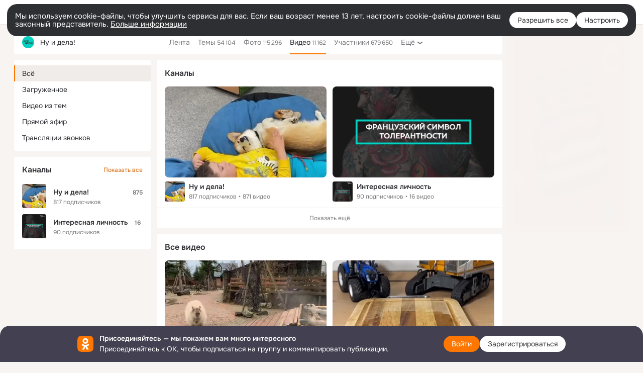

--- FILE ---
content_type: text/html;charset=UTF-8
request_url: https://ok.ru/nuidela/video
body_size: 32296
content:
<!DOCTYPE html>
<html class="user webkit mac-chrome nottouch small-toolbar mail-ext-toolbar-disabled __ui-theme_colors-update __ui-theme_enabled __ui-theme_light __is-layout-v1 __optimize-mobile-inp" prefix="og: http://ogp.me/ns# video: http://ogp.me/ns/video# ya: http://webmaster.yandex.ru/vocabularies/" lang="ru" data-initial-state-id="anonymGroupVideoAll" data-use-hook-activator="1" data-stat-id="e53afb3d-6979-4443-aada-8bf03ef45c66" data-client-state="ms:0;dcss:0;mpv2:1;dz:0" data-network-errors=""><head><!-- META START --><meta http-equiv="Content-Type" content="text/html; charset=UTF-8"></meta><meta http-equiv="X-UA-Compatible" content="IE=edge"></meta><title>Ну и дела! — Видео | OK.RU</title><meta http-equiv="Cache-Control" content="no-cache"></meta><meta http-equiv="Pragma" content="no-cache"></meta><meta http-equiv="Expires" content="Mon, 26 Jul 1997 05:00:00 GMT"></meta><meta name="referrer" content="origin"></meta><meta name="referrer" content="no-referrer-when-downgrade"></meta><meta name="viewport" content="width=1024"></meta><meta name="skype_toolbar" content="skype_toolbar_parser_compatible"></meta><meta name="title" content="Ну и дела! — Видео | OK.RU"></meta><meta name="description" content="Все видеозаписи группы Ну и дела! в Одноклассниках"></meta><link rel="canonical" href="/group/51976598061255/video/all"></link><meta name="application-name" content="OK.RU"></meta><link type="application/atom+xml" rel="alternate" href="https://ok.ru/atom-feed/hobby"></link><link type="application/atom+xml" rel="alternate" href="https://ok.ru/atom-feed/collection"></link><link media="only screen and (max-width: 768px)" rel="alternate" href="/group/51976598061255/video/all"></link><link rel="image_src" href="https://i.okcdn.ru/i?r=[base64]"></link><meta property="og:title" content="Ну и дела! — Видео | OK.RU"></meta><meta property="og:description" content="Все видеозаписи группы Ну и дела! в Одноклассниках"></meta><meta property="og:url" content="/group/51976598061255/video/all"></meta><meta property="og:site_name" content="OK.RU"></meta><meta property="og:type" content="website"></meta><meta property="og:image" content="https://i.okcdn.ru/i?r=[base64]"></meta><meta property="og:image:url" content="http://i.okcdn.ru/i?r=[base64]"></meta><meta property="og:image:secure_url" content="https://i.okcdn.ru/i?r=[base64]"></meta><!-- META END --><script>try { top.location.toString(); if (top != self) { throw new Error(''); } } catch (e) { top.location = location; }</script><script>if(navigator.sendBeacon){ var data = "a=" +JSON.stringify({ startupData: { headBeacon:1 } }) + "&statId=e53afb3d-6979-4443-aada-8bf03ef45c66"; var headers = { type: 'application/x-www-form-urlencoded' }; var blob = new Blob([data], headers); navigator.sendBeacon('/gwtlog', blob); }</script><script>var swPath = "/app.js";</script><script>if ('serviceWorker' in navigator) { window.addEventListener('load', function(){ navigator.serviceWorker.register(swPath); }); }</script><script>(function(w,d,s,l,i){w[l]=w[l]||[];w[l].push({'gtm.start': new Date().getTime(),event:'gtm.js'});var f=d.getElementsByTagName(s)[0], j=d.createElement(s),dl=l!='dataLayer'?'&l='+l:'';j.async=true;j.src= 'https://www.googletagmanager.com/gtm.js?id='+i+dl;f.parentNode.insertBefore(j,f); })(window,document,'script','dataLayer','GTM-WFHQQ63');</script><style type="text/css">.hookData { display: none; position: absolute; left: -9999px; }</style><script type="text/javascript">var OK = OK || {}; OK.startupData = OK.startupData || {}; OK.startupData['okHeadStart'] = window.performance.now();</script><link href="//st-ok.cdn-vk.ru/res/css/ncore_dqczfhlr.css" type="text/css" rel="stylesheet" id="lightCoreCss"><link href="//st-ok.cdn-vk.ru/res/css/colors_gzct653y.css" type="text/css" rel="stylesheet"><link href="//st-ok.cdn-vk.ru/res/css/colors.dark_byb9hya0.css" type="text/css" rel="stylesheet"><link href="//st-ok.cdn-vk.ru/res/css/nmain_full_gsbx0k4e.css" type="text/css" rel="stylesheet" id="lightMainCss"><link href="//st-ok.cdn-vk.ru/res/css/nb_brma06lf.css" type="text/css" rel="stylesheet" id="nbCss"><link href="//st-ok.cdn-vk.ru/res/css/nmain_postponed_b33ueg14.css" type="text/css" rel="stylesheet"><link href="//st-ok.cdn-vk.ru/res/css/ncore_postponed_hmjq8l4u.css" type="text/css" rel="stylesheet">
<link href="//i.okcdn.ru" rel="preconnect" crossorigin>
<link href="//dp.okcdn.ru" rel="preconnect" crossorigin>
<link href="//pimg.okcdn.ru" rel="preconnect" crossorigin>
<link href="//st.okcdn.ru" rel="preconnect" crossorigin>
<link href="//i.mycdn.me" rel="preconnect" crossorigin>
<link href="//dp.mycdn.me" rel="preconnect" crossorigin>
<link href="//pimg.mycdn.me" rel="preconnect" crossorigin>
<link href="//st.mycdn.me" rel="preconnect" crossorigin><link href="//st-ok.cdn-vk.ru/res/css/layout_eq1qftsk.css" type="text/css" rel="stylesheet"><link id="css-hacks" type="text/css" href="https://st.okcdn.ru/static/css-hacks/1-0-290/overrides-d7mth5go.css" rel="stylesheet" /><link sizes="16x16" rel="shortcut icon" id="favicon" href="/favicon.ico" type="image/x-icon"></link><link rel="icon" href="/favicon.svg" type="image/svg+xml"></link><link sizes="16x16" rel="icon" href="/res/i/logo_ok_16-r23.png" type="image/png"></link><link sizes="32x32" rel="icon" href="/res/i/logo_ok_32-r23.png" type="image/png"></link><link sizes="42x42" rel="icon" href="/res/i/logo_ok_42-r23.png" type="image/png"></link><link rel="apple-touch-icon" href="/res/i/apple-touch-icon_180-r.png"></link><script type="text/javascript">OK.startupData['odklCssGo'] = window.performance.now() - OK.startupData['okHeadStart'];</script><script src="/res/js/cdnFailover_4CP7LGRS.js"></script><script>OK.initCdnFailover({"mainCdn":"https://st-ok.cdn-vk.ru/","fallbackCdn":"//st.okcdn.ru/","responseThreshold":5,"cookieName":"fbCdn","cookieVersion":1,"maxCookieAge":"86400","autoRefresh":true,"logType":["DETECT","SWITCH_TO_FALLBACK"],"ignorePaths":[]}, 'e53afb3d-6979-4443-aada-8bf03ef45c66');</script><script type="text/javascript">var pageCtx={0:0,regJsSrc:"res/js/scriptReg_n9opvjtd.js",giftsJsSrc:"res/js/scriptGifts_lq4o6kpi.js",textareaJsSrc:"res/js/textarea_coic2mq7.js",photoUploaderJsSrc:"res/js/photoUploader_ncxx4nwz.js",abstractHooksSrc:"res/js/abstractHooks_dnvxknvg.js",bottomJsSrc:"res/js/scriptBottom_h4t6y3sm.js",promoAppJsSrc:"res/js/scriptPromoApp_bigrfbkd.js",appEditJsSrc:"res/js/scriptAppEditForm_hplvycpm.js",cdnNodeSrc:"static/cdn/cdn.js?timestamp=1768602186950",gwtHash:"e9319a77T1768390814563",isAnonym:true,path:"/nuidela/video",state:"st.cmd=anonymGroupVideoAll&amp;st.groupId=51976598061255",staticResourceUrl:"//st-ok.cdn-vk.ru/",youlaApps:"youla,youla_test,sport2018,youla_stage,pandao,masters,get-ok-back-in-games"};</script>
<script src="//st-ok.cdn-vk.ru/res/js/require-2.1.11_kyyqpj4q.js"></script><script src="//st-ok.cdn-vk.ru/res/js/tracerPlaceholder_chnrkzcc.js"></script><script crossorigin="" onload="this.setAttribute('data-loaded', 'true')" src="//st-ok.cdn-vk.ru/res/js/polyfillsModern_e3tho29n.js" id="polyfills-modern-script" type="module"></script><script nomodule="" onload="this.setAttribute('data-loaded', 'true')" src="//st-ok.cdn-vk.ru/res/js/polyfills_o1rpjju0.js" id="polyfills-script"></script><script src="//st-ok.cdn-vk.ru/res/js/classic_huf3w47m.js"></script><script>(function(m,e,t,r,i,k,a) { m[i]=m[i] || function() { (m[i].a = m[i].a || []).push(arguments); }; m[i].l = 1 * new Date(); k = e.createElement(t), a = e.getElementsByTagName(t)[0], k.async = 1, k.id = "metrica-script"; k.src = r, a.parentNode.insertBefore(k,a); })(window, document, "script", "https://mc.yandex.ru/metrika/tag.js", "ym"); window.ymCounterId = 87663567; ym("87663567", "init", { clickmap: true, trackLinks: true, accurateTrackBounce: true });</script><noscript><div><img src="https://mc.yandex.ru/watch/87663567" alt="" style="position:absolute; left:-9999px;"></div></noscript><script>(function (d, w, id) { if (d.getElementById(id)) return; var ts = d.createElement("script"); ts.type = "text/javascript"; ts.async = true; ts.id = id; ts.src = "https://top-fwz1.mail.ru/js/code.js"; var f = function () { var s = d.getElementsByTagName("script")[0]; s.parentNode.insertBefore(ts, s); }; if (w.opera == "[object Opera]") { d.addEventListener("DOMContentLoaded", f, false); } else { f(); } })(document, window, "tmr-code"); window._tmrCounterId = 87663567; var _tmr = window._tmr || (window._tmr = []);</script><noscript><div><img src="https://top-fwz1.mail.ru/counter?id=87663567;js=na" alt="Top.Mail.Ru" style="position:absolute;left:-9999px;"></div></noscript><link fetchpriority="AUTO" rel="stylesheet" href="//st-ok.cdn-vk.ru/res/react/components_cb329a77.css" type="text/css"></link><link fetchpriority="AUTO" rel="stylesheet" href="//st-ok.cdn-vk.ru/res/react/layers_layer-arrow-button_6f20a833.css" type="text/css"></link><link fetchpriority="AUTO" rel="stylesheet" href="//st-ok.cdn-vk.ru/res/react/layers_layer-close-button_bcd28378.css" type="text/css"></link><link fetchpriority="AUTO" rel="stylesheet" href="//st-ok.cdn-vk.ru/res/react/search_toolbar-search_885abbab.css" type="text/css"></link><link fetchpriority="AUTO" rel="stylesheet" href="//st-ok.cdn-vk.ru/res/react/layers_layer-loader_7b30f27c.css" type="text/css"></link><link fetchpriority="AUTO" rel="stylesheet" href="//st-ok.cdn-vk.ru/res/react/auth-login_auth-login-popup_78535c44.css" type="text/css"></link><link fetchpriority="AUTO" rel="stylesheet" href="//st-ok.cdn-vk.ru/res/react/auth-login_auth-login-banner_c47c58fd.css" type="text/css"></link><link fetchpriority="AUTO" as="script" rel="preload" href="//st-ok.cdn-vk.ru/res/js/environment_n9tcq4ka.js"></link><link fetchpriority="AUTO" as="script" rel="preload" href="//st-ok.cdn-vk.ru/res/js/vanilla_i4ia9ln0.js"></link><link fetchpriority="AUTO" as="script" rel="preload" href="//st-ok.cdn-vk.ru/res/js/GwtConfig_i86bns5w.js"></link><link fetchpriority="AUTO" as="script" rel="preload" href="//st-ok.cdn-vk.ru/res/js/dateTimeUtils_h6d11sjo.js"></link><link fetchpriority="AUTO" as="script" rel="preload" href="//st-ok.cdn-vk.ru/res/js/GwtExperimentsCfg_g93c6dn5.js"></link><link fetchpriority="AUTO" as="script" rel="preload" href="//st-ok.cdn-vk.ru/res/js/pts_n020lgvf.js"></link><link fetchpriority="AUTO" as="script" rel="preload" href="//st-ok.cdn-vk.ru/res/js/AjaxNavigationLog_oxmn9133.js"></link><link fetchpriority="AUTO" as="script" rel="preload" href="//st-ok.cdn-vk.ru/res/js/cookie_n3q7bswl.js"></link><link fetchpriority="AUTO" as="script" rel="preload" href="//st-ok.cdn-vk.ru/res/js/stringUtils_o0ehtgie.js"></link><link fetchpriority="AUTO" as="script" rel="preload" href="//st-ok.cdn-vk.ru/res/js/NewsFetchCoordinator_k5efdfyr.js"></link><link fetchpriority="AUTO" as="script" rel="preload" href="//st-ok.cdn-vk.ru/res/js/HookActivator_f36d65yb.js"></link><link fetchpriority="AUTO" as="script" rel="preload" href="//st-ok.cdn-vk.ru/res/js/StatLogger_muj86wqu.js"></link><link fetchpriority="AUTO" as="script" rel="preload" href="//st-ok.cdn-vk.ru/res/js/storage_mfz9olal.js"></link><link fetchpriority="AUTO" as="script" rel="preload" href="//st-ok.cdn-vk.ru/res/js/PackageRegistry_klpu9ibn.js"></link><link fetchpriority="AUTO" as="script" rel="preload" href="//st-ok.cdn-vk.ru/res/js/screens_hv6rcwzj.js"></link><script type="text/javascript">window.inline_resources = {};
window.inline_resources.pms={};
window.inline_resources.pms['tracerConfiguration']={"data":"{\"diffHtmlMaxShowedLengthPart\":300,\"isOutputReactDiffHtmlToConsoleEnabled\":false,\"diffHtmlViewedPart\":0.3,\"logHTMLErrorsComponentList\":[\"image-layer\",\"auth-login-banner\",\"fixed-promo-banner\",\"video-upload-block\",\"video-search-result\",\"video-navigation-block\",\"video-search-input\",\"recommendations-block\",\"groups-join-component\",\"group-author\",\"portal-search\",\"anonym-content-search\",\"toolbar-search\",\"anonym-main-menu\",\"anonym-user-head\",\"anonym-user-root\",\"alternative-content-block\",\"ads-manager-table\",\"posting-form-dropdown\",\"layer-close-button\",\"photo-settings\",\"layer-arrow-button\",\"hybrid-feed-filter\",\"today-page\"]}","$Hash$":"1271023923"};
window.inline_resources.pms['accessibilityConfiguration']={"data":"{\"isElementsSemanticOrderEnabled\":true,\"isTextInLabelForSearchInputsEnabled\":true,\"areSemanticTagsWithRolesEnabled\":true,\"areAccessibleDropDownMenusEnabled\":true,\"areAccessibleModalsEnabled\":true,\"isAriaLabelOnInteractiveElementsEnabled\":true,\"isAccessibleToolbarEnabled\":true,\"isRoleOnButtonEnabled\":true,\"isRoleOnIconEnabled\":true,\"isInvisibleHeadingEnabled\":true,\"areAccessibleTabMenusEnabled\":true,\"isA11yHeadingEnabled\":true}","$Hash$":"-2001757715"};
window.inline_resources.pms['layoutConfiguration']={"data":"{\"iconsInRightColumnDisabled\":true,\"isRedesignCommonComponent\":true,\"isRedesignLoader\":true}","$Hash$":"1129174152"};
window.inline_resources.pms['loginPopupConfig']={"data":"{\"isEnabled\":true,\"getSupportLink\":\"/dk?cmd=PopLayer\\u0026st.layer.cmd=PopLayerHelpFeedback\\u0026st.layer.categorynew=UNKNOWN\\u0026st.layer.subcategory=UNKNOWN\\u0026st.layer.origin=LOGIN\",\"vkidAppId\":\"7525058\",\"getPopupTextByAction\":{\"Hobby_Share\":\"intent-hobby-share\",\"Default\":\"intent-common\",\"User_Profile\":\"intent-user-profile\",\"Hobby_AddQAPost\":\"intent-hobby-add-qa-post\",\"User_PlayMusic\":\"intent-user-play-music\",\"Video_Likes\":\"intent-video-likes\",\"User_SeeGroups\":\"intent-user-see-groups\",\"Group_Report\":\"intent-group-report\",\"User_SeeMusic\":\"intent-user-see-music\",\"Group_Comment\":\"intent-group-comment\",\"Gifts_Choose\":\"intent-gifts-choose\",\"User_Videos\":\"intent-user-videos\",\"User_Subscribers\":\"intent-user-subscribers\",\"Music_Comment\":\"intent-music-comment\",\"Group_Reshares_Count\":\"intent-group-reshares-count\",\"Hobby_Bookmark\":\"intent-hobby-bookmark\",\"Video_StartOnline\":\"intent-video-start-online\",\"Gifts_Send\":\"intent-gifts-send\",\"ContentSearch_Survey\":\"intent-content-search-survey\",\"User_Apps\":\"intent-user-apps\",\"User_Report\":\"intent-user-report\",\"Video_Report\":\"intent-video-report\",\"Hobby_Like\":\"intent-hobby-like\",\"Video_More\":\"intent-video-more\",\"User_Subscribe\":\"intent-user-subscribe\",\"User_Friends\":\"intent-user-friends\",\"Group_Like\":\"intent-group-like\",\"Group_Likes\":\"intent-group-likes\",\"Music_Play\":\"intent-music-play\",\"Video_Save\":\"intent-video-save\",\"Video_Upload\":\"intent-video-upload\",\"User_Adverts\":\"intent_user_adverts\",\"User_Gifts\":\"intent-user-gifts\",\"User_Subscriptions\":\"intent-user-subscriptions\",\"User_Feed\":\"intent-user-feed\",\"User_Write\":\"intent-user-write\",\"User_Comment\":\"intent-user-comment\",\"Video_Comments\":\"intent-video-comments\",\"User_Photos\":\"intent-user-photos\",\"Discovery_LoadMore\":\"intent-discovery-load-more\",\"Games_Play\":\"intent-game-play\",\"Hobby_Complain\":\"intent-hobby-complain\",\"Video_Comment\":\"intent-video-comment\",\"Hobby_Subscribe\":\"intent-hobby-subscribe\",\"Group_Enter\":\"intent-group-enter\",\"Group_Reshare\":\"intent-group-reshare\",\"User_SendMoney\":\"intent-user-send-money\",\"Reaction\":\"intent-reaction\",\"ContentSearch_PlayMusic\":\"intent-content-search-play-music\",\"Hobby_AddPost\":\"intent-hobby-add-post\",\"User_EnterGroup\":\"intent-user-enter-group\",\"User_Add\":\"intent-user-add\",\"Group_Links\":\"intent-group-links\",\"Discussion_Like\":\"intent-discussion-like\",\"Video_Reshares\":\"intent-video-reshares\",\"User_SendGift\":\"intent-user-send-gift\",\"User_Statuses\":\"intent-user-statuses\"},\"getAuthLocationPrefixByStateIdMap\":{\"anonymUserFriendVideo\":\"anonym.sign_in\",\"anonymAppsShowcaseHD\":\"anonym.sign_in\",\"anonymHobbyQuestions\":\"anonym.sign_in\",\"anonymHobbySearch\":\"anonym.sign_in\",\"anonymGroupPhotos\":\"anonym.sign_in\",\"anonymMusicCollection\":\"anonym.sign_in\",\"anonymMusicArtist\":\"anonym.sign_in\",\"anonymGroupForum\":\"anonym.sign_in\",\"anonymGroupVideoAll\":\"anonym.sign_in\",\"anonymHobbyMainPopular\":\"anonym.sign_in\",\"anonymFriendMain\":\"anonym.sign_in\",\"anonymFriendMusic\":\"anonym.sign_in\",\"anonymMusicAlbum\":\"anonym.sign_in\",\"anonymFriendProfile\":\"anonym.sign_in\",\"anonymVideo\":\"anonym.sign_in\",\"anonymGroupAlbums\":\"anonym.sign_in\",\"anonymFriendFriend\":\"anonym.sign_in\",\"anonymFriendAdverts\":\"anonym.sign_in\",\"anonymHobbyOriginalTutorials\":\"anonym.sign_in\",\"anonymHobby\":\"anonym.sign_in\",\"anonymHobbyEvents\":\"anonym.sign_in\",\"anonymGiftsCatalog\":\"anonym.sign_in\",\"anonymGroupMembers\":\"anonym.sign_in\",\"anonymFriendStatuses\":\"anonym.sign_in\",\"anonymSearchResult\":\"anonym.sign_in\",\"anonymGroup\":\"anonym.sign_in\",\"anonymGroupCatalog\":\"anonym.sign_in\",\"anonymMain\":\"home\",\"anonymAppMain\":\"anonym.sign_in\",\"anonymFriendSubscriptions\":\"anonym.sign_in\",\"anonymMusicTrack\":\"anonym.sign_in\",\"anonymFriendAltGroup\":\"anonym.sign_in\",\"anonymFriendSubscribers\":\"anonym.sign_in\",\"discoveryAnonim\":\"anonym.sign_in\",\"anonymContentSearch\":\"anonym.sign_in\",\"anonymHobbyTutorials\":\"anonym.sign_in\",\"anonymFriendRestricted\":\"anonym.sign_in\",\"anonymFriendPhotos\":\"anonym.sign_in\",\"anonymHobbyArticles\":\"anonym.sign_in\"},\"getAuthLocationPostfixByFormContentTypeMap\":{\"CLIENT_LOGIN_FORM_REACT\":\"client_login_form_react\",\"LOGIN_FORM_VIDEOCALLS\":\"login_form.videocalls\",\"LOGIN_FORM_GAMES\":\"login_form.games\",\"CALL_TO_ACTION\":\"cta\",\"LOGIN_FORM_GROUP\":\"login_form.group\",\"LOGIN_FORM_VIDEO\":\"login_form.video\",\"LOGIN_FORM\":\"login_form\",\"LOGIN_FORM_APPS\":\"login_form.apps\",\"LOGIN_FORM_GIFTS\":\"login_form.gifts\",\"USER_LIST\":\"user_list\",\"LOGIN_FORM_CONTENT_SEARCH\":\"login_form.content_search\",\"CHOOSE_USER_VKC_REVOKE_NUMBER_DIALOG\":\"choose_user_vkc.revoke_number_dialog\",\"OFFER_BIND_PROFILE\":\"offer_bind_profile\",\"LOGIN_FORM_MUSIC\":\"login_form.music\",\"LOGIN_FORM_HELPFAQ\":\"login_form.helpfaq\",\"CLIENT_LOGIN_FORM\":\"client_login_form\",\"CHOOSE_USER_VKC\":\"choose_user_vkc\",\"LOGIN_FORM_OFFER_RESTORE_DIALOG\":\"login_form.offer_restore_dialog\",\"USER_LIST_REMOVE_DIALOG\":\"user_list.remove_dialog\",\"LOGIN_FORM_USERS_SEARCH\":\"login_form.users_search\",\"SOC_LOGIN_FORM\":\"soc_login_form\",\"QR_CODE\":\"qr_code\",\"LOGIN_FORM_HOBBY\":\"login_form.hobby\",\"LOGIN_FORM_FRIEND\":\"login_form.friend\",\"LOGIN_FORM_BUSINESSMANAGER\":\"login_form.businessmanager\"},\"isSocialButtonTooltipEnabled\":false,\"isBlockFormSubmitUntilLoaded\":false,\"isScriptForHandleEventsBeforeReact\":true,\"isShowAsSecondLineInSocialWidget\":true,\"isLoginFormContrastRedesign\":false,\"isQrCodeLoginEnabled\":true,\"getQrCodeRequestInterval\":1000,\"checkTimeout\":\"3000000\",\"isSequentialLoginEnabled\":false,\"wrongPasswordLimit\":3,\"getSupportLinkVkConnect\":\"/dk?cmd=PopLayer\\u0026st.layer.cmd=PopLayerHelpFeedback\\u0026st.layer.dCategory=on\\u0026st.layer.dProblem=on\\u0026st.layer.hCategory=off\\u0026st.layer.categorynew=LOGIN\\u0026st.layer.recrtype=password\\u0026st.layer.anonymForm=on\\u0026st.layer.categoryValue=UNKNOWN\\u0026st.layer.subcategory=VKCONNECT\\u0026st.layer.origin=CONFLICT_VKCONNECT\\u0026st.layer.dSubject=on\\u0026st.layer.hSubject=off\",\"useFormForProfile\":true,\"useFormForProfileAjax\":false,\"clickRepeatsEnabled\":true,\"isVkidLogopassEnabled\":true,\"isVkidHeadsEnabled\":false,\"isVkIdRegistrationEnabled\":false,\"isAuthPopupRedesign2023\":true,\"logSavedUsersCount\":true}","$Hash$":"-842118926"};
window.inline_resources.pms['testId']={"data":"{\"enabled\":true}","$Hash$":"1694064573"};
window.inline_resources.pts={};
window.inline_resources.pts['accessibility.ui']={"$Hash$":"3845554910464","spin.status":"Загрузка..."};
window.inline_resources.pts['media-layer-close']={"$Hash$":"3845588268544","close":"Закрыть"};
window.inline_resources.pts['media-layer-arrows']={"forward-video":"Следующее видео","$Hash$":"3845638716416","back-video":"Предыдущее видео","back":"Предыдущая публикация","forward":"Следующая публикация"};
window.inline_resources.pts['accessibility']={"user-config-email-phone-used":"Подтверждение профиля","heading.leftColumn.userPage":"Информация о профиле","heading.switchFeed":"Рекомендации","user-skills-settings":"Бизнес-профиль","link_to_feed":"Перейти к посту","test_item":"Тестовое слово","user-profile-settings-mrb":"Публичность","aria.label.button.shared_album_view":"Просмотрели","business-profile-merchant-registration-application":"Прием платежей в ОК","heading.additionalFeatures":"Дополнительные возможности","aria.label.button.pin":"Вас отметили","aria.label.button.close":"Закрыть","aria.label.photoCard.link":"Фото","aria.label.open.mediatopic.link":"Открыть топик","aria.label.open":"Открыть","heading.photos":"Ваши фото","heading.modal":"Модальное окно","video.nextBanner":"Следующий баннер","heading.myfriends":"Ваши друзья","aria.label.feed.image.open":"Открыть картинку","group-tags":"Ключевые слова","my-friends":"Мои друзья","middle_column_menu":"Меню в средней колонке","portal":"По порталу","heading.filter":"Фильтр","user-config-password-enter-phone":"Подтверждение профиля","heading.mainFeed":"Основная лента","aria.label.button.remove.story":"Удалить элемент истории","heading.breadcrumbs":"Навигационная цепочка","aria.label.open.photo.link":"Открыть фотографию","user-location-history":"История посещений","user-config-email-enter-code":"Подтверждение профиля","all-subscriptions":"Подписки пользователя [owner]","altCloseImage":"Закрыть","ui.spin.status":"Загрузка...","progressbar_photo":"Статус загрузки фото","aria.label.clear_field":"Очистить поле","user-config-password-enter-code":"Подтверждение профиля","biz-apps-all":"Все приложения ","heading.gifts":"Подарки","aria.label.component.reactions.like":"Поставить класс","go_to_profile":"Перейти в запомненный профиль","user-config-email-enter-email-code":"Подтверждение профиля","video.scrollTop":"К верху страницы","aria.label.button.comment_like":"Оценили комментарий","all-friends":"Друзья пользователя [owner]","aria.label.button.dailyphoto_view":"Просмотрели","remove_remembered_profile":"Удалить профиль из запомненных","user-config-password-phone-used":"Подтверждение профиля","aria.label.online.status.mobile":"Онлайн с телефона","aria.label.button.comment_like_on_behalf_of_group":"Оценили комментарий","aria.label.album.link":"Открыть альбом","user-config-password-revoke-phone":"Подтверждение профиля","movie_duration":"Продолжительность видео","aria.label.button.comment_group_mention":"Упомянули","aria.label.component.reactions.unlike":"Снять класс","heading.rightColumn":"Правая колонка","anonym_header_logo_link":"На страницу авторизации","aria.label.button.challenge_join":"Присоединились","attach":"Прикрепить","close":"Закрыть","user-photo":"Мои фото","aria.label.button.dailyphoto_vote":"Проголосовали","top_menu":"Верхнее меню","user-notifications-config":"Уведомления и оповещения","heading.aside":"Левая колонка","anonym_footer_menu":"Меню в подвале сайта со списком сервисов","user-config-oauth-mrb":"Сторонние приложения","user-groups":"Мои группы","photo-count":"Одно фото из [count]","heading.leftColumn":"Левая колонка","alt-photo":"Фото","main-feed":"Лента","progressbar_main":"Статус загрузки страницы","user-gifts-settings":"Подарки и платные функции","hide":"Скрыть блок","aria.label.movieCardRedesigned.link":"Смотреть","discovery":"Рекомендации","heading.menu":"Меню","guests-page":"Гости","$Hash$":"3845723131648","turn-to-right":"Следующий элемент","app-showcase":"Игры","video.previousBanner":"Предыдущий баннер","link.open.marathon":"Открыть марафон","left_column_menu":"Меню в левой колонке с разделами","gifts-main":"Подарки","aria.label.button.comment_reshare":"Поделились комментарием","heading.postingForm":"Форма публикации","business-profile-merchant-registration-promotion":"Данные продавца","biz-apps-mine":"Мои приложения","aria.label.button.answer":"Ответили","send-comment":"Отправить комментарий","user-config-password":"Пароль","aria.label.searchLine.close":"Отменить","aria.label.button.show_password":"Посмотреть пароль","logo":"Лого","user-video-settings":"Видео","user-config-email-enter-email":"Подтверждение профиля","count-photos":"[item] фото из [count]","user-config-email-confirm-phone-enter":"Подтверждение профиля","user-photo-settings":"Фото","aria.label.button.poll":"Проголосовали","heading.additionalColumn":"Дополнительная колонка","heading.stub":"Заглушка","search-main":"Поиск","aria.label.button.subscription":"Подписались","payments-main":"Денежные переводы","heading.portlet":"Портлет","aria.label.button.reminder":"Напомнили","aria.label.button.qr_code_auth":"Войти по QR-коду","go_to_group_name":"Перейти в группу [groupName]","business-profile-settings":"Моя страничка","scrollTop":"Прокрутить вверх","aria.label.button.hide_password":"Скрыть пароль","aria.label.online.status.messenger":"Онлайн в мессенджере","heading.feed":"Фид","user-config-email-enter-phone":"Подтверждение профиля","choose-emoji":"Выбрать смайлик","discovery.join-group":"Присоединиться к группе","all-subscribers":"Подписчики пользователя [owner]","link.open.gift":"Сделать подарок","heading.feeds":"Лента постов","user-messages-new-settings":"Сообщения","heading.video":"Видео","aria.label.button.pin_group":"Группу отметили","heading.aboutUser":"Подробная информация о профиле","aria.label.button.pin_comment":"Комментарий закрепили","aria.label.button.sympathy":"Понравилось","aria.label.button.moderation":"Заблокирован модерацией","aria.label.button.comment":"Прокомментировали","aria.label.button.like":"Нравится","video.close":"Закрыть","blacklist-settings":"Черный список","turn-to-left":"Предыдущий элемент","video.banner":"Видеобаннер","aria.label.button.user_topic_views":"Просмотрели","ads-manager":"Рекламный кабинет","aria.label.button.reshare":"Поделились","user-config-email-revoke-phone":"Подтверждение профиля","aria.label.button.photowall_view":"Просмотрели","aria.label.online.status":"Онлайн","discovery.like-component":"Мне нравится","aria.label.onlineIcon":"Онлайн","user-config-mrb":"Основные настройки","aria.label.button.comment_mention":"Упомянули","aria.label.promoAvatarRightColumnPortlet.link":"Новая рамка","heading.portlet.FriendsPromoBannerPortlet":"Дополнительные возможности поиска друзей и включение функции «Невидимка»","biz-apps-main":"Приложения","link.open.game":"Открыть игру","discovery.dislike-component":"Мне не нравится","user-config-password-confirm-phone":"Подтверждение профиля","group-search-filter":"Поиск","video.autoplay":"Автовоспроизведение"};
window.inline_resources.pts['auth-login-banner']={"anonymGroupsMsg":"Присоединяйтесь к ОК, чтобы находить группы по вашим интересам.","$Hash$":"3845559212800","anonymGroupMsg":"Присоединяйтесь к ОК, чтобы подписаться на группу и комментировать публикации.","anonymUserProfileMsg":"Присоединяйтесь к ОК, чтобы посмотреть больше фото, видео и найти новых друзей.","title":"Присоединяйтесь — мы покажем вам много интересного","anonymUserSearchMsg":"Присоединяйтесь к ОК, чтобы посмотреть больше интересных публикаций и найти новых друзей.","anonymVideoMsg":"Присоединяйтесь к ОК, чтобы посмотреть больше интересных видео и найти новых друзей.","anonymGamesMsg":"Присоединяйтесь к ОК, чтобы попробовать новые игры.","enter":"Войти","anonymContentSearchMsg":"Присоединяйтесь к ОК, чтобы посмотреть больше интересных публикаций и найти новых друзей.","anonymGiftsMsg":"Присоединяйтесь к ОК, чтобы отправить открытку друзьям.","anonymMusicMsg":"Присоединяйтесь к ОК, чтобы послушать музыку и сохранить песни в своём профиле.","register":"Зарегистрироваться"};
window.inline_resources.pts['auth-login-popup']={"intent-group-like":"Чтобы поставить класс, войдите в ОК","button-enter-short":"Войти","intent-user-gifts":"Чтобы посмотреть подарки пользователя, войдите в ОК.","intent-video-likes":"Чтобы узнать, кто ставил классы, войдите в ОК.","intent-content-search-play-music":"Чтобы прослушать песню, войдите в ОК.","seq-login-button-continue":"Продолжить","login_or_reg":"или","qrcode.heading":"Вход по QR-коду","restore.description":"Кажется, что вы не можете ввести правильный телефон, почту или пароль. Хотите восстановить ваш аккаунт?","intent-music-comment":"Чтобы оставить комментарий, войдите в ОК.","captcha_empty":"Введите проверочный код","intent-video-comments":"Чтобы посмотреть комментарии, войдите в ОК.","phone-will-be-revoked":"Номер занят","intent-user-enter-group":"Чтобы вступить в эту группу, войдите в ОК.","qrcode.button.tooltip":"Войти по QR-коду","intent-user-videos":"Чтобы посмотреть видео этого пользователя, войдите в ОК.","intent-user-subscriptions":"Чтобы посмотреть подписки этого пользователя, войдите в ОК.","intent-group-comment":"Чтобы оставить комментарий, войдите в ОК.","intent-user-reshare":"Чтобы поделиться публикацией, войдите в ОК.","intent-user-play-music":"Чтобы прослушать песню, войдите в ОК.","seq-login-form-title-enter":"Вход в профиль ОК","intent-game-play":"Чтобы поиграть в эту игру, войдите в ОК.","intent-video-more":"Чтобы узнать больше о видео, войдите в ОК.","popup-title":"Вход в ОК","intent-user-friends":"Чтобы посмотреть друзей этого пользователя, войдите в ОК.","intent-user-report":"Чтобы пожаловаться на этого пользователя, войдите в ОК.","tab-bind-profile":"Привязать профиль","intent-video-bookmark":"Чтобы добавить видео в закладки, войдите в ОК.","label-login":"Телефон или адрес эл. почты","captcha_refresh":"Показать другой код","anonymWriteMessageToGroupLayerText":"Чтобы написать сообщение в эту группу, войдите в ОК.","agreement-link-label":"регламентом","intent-hobby-add-post":"Чтобы рассказать о своём увлечении, войдите в ОК","intent-content-search-survey":"Чтобы участвовать в опросе, войдите в ОК.","intent-video-upload":"Чтобы загрузить видео, войдите в ОК.","auth-login-popup.login_or_reg":"или","intent-video-start-online":"Чтобы запланировать трансляцию, войдите в ОК.","add-profile":"Добавить профиль","intent-hobby-subscribe":"Чтобы подписаться на этого автора, войдите в ОK","intent-hobby-bookmark":"Чтобы добавить в закладки, войдите в ОК","qrcode.article-aria-label":"Окно для авторизации по QR-коду","not-my-profile":"Нет, это не мой профиль","button.enter.to.profile":"Войти в профиль","intent-group-report":"Чтобы пожаловаться на эту группу, войдите в ОК.","intent-user-send-money":"Чтобы перевести деньги этому пользователю, войдите в ОК.","qrcode.img-alt":"Изображение QR-кода для сканирования","intent-user-profile":"Чтобы подробнее посмотреть профиль этого пользователя, войдите в ОК.","intent-user-write":"Чтобы написать сообщение этому пользователю, войдите в ОК.","profile-delete-desc":"Чтобы войти в профиль после удаления, потребуется ввести логин и пароль","add-user-title":"Добавить \u003Cbr\u003E профиль","tab-profiles-new":"Аккаунты","profile-delete-article-aria":"Окно подтверждения удаления сохраненного профиля","intent-user-subscribe":"Чтобы подписаться на этого пользователя, войдите в ОК.","intent-group-likes":"Чтобы узнать, кто ставил классы, войдите в ОК.","delete-profile":"Удалить из списка","intent-group-links":"Чтобы посмотреть все ссылки на группы, войдите в ОК.","forgot-password":"Не получается войти?","intent-user-comment":"Чтобы оставить комментарий, войдите в ОК.","login-with-footer":"Войти через","create-new-profile":"Создать новый профиль","intent-video-save":"Чтобы добавить видео в закладки, войдите в ОК.","intent-gifts-send":"Чтобы отправить открытку друзьям, войдите в ОК.","captcha_invalid":"Неверный проверочный код","intent-user-statuses":"Чтобы посмотреть ленту этого пользователя, войдите в ОК.","button.continue.login.process":"Продолжить","qrcode.open-camera":"Откройте камеру телефона и отсканируйте этот QR-код","intent-group-reshares":"Чтобы посмотреть, кто поделился, войдите в ОК","seq-login-button-enter":"Войти в профиль","return":"Вернуться","profiles-subtitle":"Чтобы войти, нажмите на фото или имя","register":"Зарегистрироваться","pp-link-label":"политикой конфиденциальности","intent-user-see-groups":"Чтобы посмотреть группы этого пользователя, войдите в ОК.","$Hash$":"3845804338688","phone-will-be-revoked-description":"Этот номер записан на другого пользователя OK. Если вы хотите перевести номер на себя, нажмите Подтвердить. ","intent-user-subscribers":"Чтобы посмотреть подписчиков этого пользователя, войдите в ОК.","header-landing-small-text":"Вход","error-message.unknown":"Что-то пошло не так. Попробуйте позже.","login_saved-fail":"Данные для входа устарели. Введите логин и пароль","intent-group-reshare":"Чтобы поделиться публикацией, войдите в ОК.","button-enter":"Войти в Одноклассники","intent-discussion-like":"Чтобы поставить класс на комментарий, войдите в ОК","wrong-password-text":"Кажется, что вы не можете ввести правильный логин или пароль","profiles-title":"Недавно входили с этого компьютера","revoke-phone":"Подтвердить","intent-group-reshares-count":"Чтобы посмотреть, кто поделился, войдите в ОК","intent_user_adverts":"Чтобы посмотреть все товары этого пользователя, войдите в ОК.","vk-bind-text":"Привязать профиль","intent-group-bookmark":"Чтобы добавить в закладки, войдите в ОК","intent-video-watch-later":"Чтобы смотреть отложенные видео, войдите в ОК.","my-profile-button":"Да, это мой профиль","intent-gifts-choose":"Чтобы выбрать открытку, войдите в ОК.","intent-video-skip-movie":"Чтобы убрать видео из рекомендаций, войдите в ОК.","qrcode.button":"Вход по QR-коду","intent-user-photos":"Чтобы посмотреть фотографии этого пользователя, войдите в ОК.","intent-video-reshares":"Чтобы посмотреть, с кем делились публикацией, войдите в ОК.","tab-enter":"Вход","intent-reaction":"Чтобы поставить реакцию, войдите в ОК","qrcode.go-link":"Перейдите по открывшейся ссылке","intent-music-play":"Чтобы послушать музыку, войдите в ОК.","vk-connection-already-binded":"Этот профиль уже связан с другим профилем ВКонтакте. Если вы считаете, что так быть не должно, обратитесь в Службу поддержки.","label-password":"Пароль","tab-profiles":"Список профилей","contact-owner-header-text":"Это ваш профиль?\nЕсли это ваш профиль, вы можете добавить его в VK ID.","intent-group-enter":"Чтобы вступить в эту группу, войдите в ОК.","intent-hobby-add-qa-post":"Чтобы задать вопрос, войдите в ОК","password_empty":"Введите пароль","can-not-enter":"Не получается войти?","qrcode.digest-aria-label":"Код для авторизации по QR-коду","intent-user-send-gift":"Чтобы отправить подарок этому пользователю, войдите в ОК.","apple-bind-notification-text":"Выберите профиль, в который вы хотите входить с помощью Apple ID, или создайте новый","support":"Служба поддержки","qrcode.button-text":"QR-код","user-avatar-add":"Другой профиль","apple-bind-notification-text-login":"Войдите в свой профиль, который вы хотите связать с Apple ID, или создайте новый","no-profile":"Нет профиля в Одноклассниках?","close-layer":"Закрыть","intent-user-add-seqlogin":"Чтобы подружиться с этим пользователем, войдите в\u0026nbsp;ОК","intent-hobby-like":"Чтобы поставить класс, войдите в ОК","profile-delete-header":"Удалить профиль из списка?","profiles-delete-subtitle":"Убрать этот профиль из быстрого доступа?","intent-user-feed":"Чтобы посмотреть все публикации этого пользователя, войдите в ОК.","seq-login-form-title-password":"Введите пароль","register-notice":"Нажимая «Зарегистрироваться», Вы соглашаетесь с [link] и [pplink]","intent-user-see-music":"Чтобы послушать музыку этого пользователя, войдите в ОК.","intent-video-comment":"Чтобы оставить комментарий, войдите в ОК.","intent-hobby-share":"Чтобы поделиться, войдите в ОК","intent-user-apps":"Чтобы посмотреть приложения пользователя, войдите в ОК.","profile-delete-button":"Удалить","restore.button":"Восстановить","label-captcha":"Проверочный код","intent-groups-enter":"Чтобы вступить в эту группу, войдите в ОК.","restore":"Восстановить профиль","tab-bind-profile-login":"Войдите в свой профиль, который вы хотите связать с Apple ID, или создайте новый","intent-common":"Чтобы сделать это, войдите в ОК.","label-social-enter":"Войти через соц. сети","user-avatar-add-new":"Войти в другой аккаунт","restore.heading":"Восстановить аккаунт?","seq-login-label-login-with":"Вход с помощью","intent-user-add":"Чтобы подружиться с этим пользователем, войдите в ОК.","intent-games-play":"Чтобы поиграть в эту игру, войдите в ОК.","qrcode.confirm-login":"Сверьте код авторизации с тем, что указан ниже и подтвердите вход","login_empty":"Введите логин, телефон или почту","intent-discovery-load-more":"Чтобы увидеть больше рекомендаций, войдите в ОК.","profile-delete-img-alt":"Аватар удаляемого сохраненного профиля","intent-video-report":"Чтобы пожаловаться на видео, войдите в ОК.","profiles-delete-title":"Убрать из быстрого доступа","profile-delete-cancel":"Отмена","intent-hobby-complain":"Чтобы пожаловаться на публикацию, войдите в ОК","errors-password-wrong-seqlogin":"Неверно указан логин и/или пароль"};
</script>
</head><body class="h-mod" data-cdn="true" data-module="LogClicks" data-uic="true" data-l="siteInteractionScreen,anonymGroupVideoAll,stateParams,{&quot;stateId&quot;:&quot;anonymGroupVideoAll&quot;},siteInteraction,1,siteInteractionUid,A"><div class="h-mod" data-module="NavigationHandler"></div><toast-manager data-cfg="tracerConfiguration" data-css="components_cb329a77.css" data-require-modules="OK/ToastManagerEventBuses" data-startup-modules="vendors_96c0234e.js,core-client_357f7844.js,components_71632cb5.js" server-rendering="true" data-bundle-name="toast-manager" class="h-mod toast-manager" data-attrs-types="{}" data-module="react-loader" data-react="toast-manager_51b3f8d0.js"><template style="display:none"></template><section aria-label="Notifications alt+T" tabindex="-1" aria-live="polite" aria-relevant="additions text" aria-atomic="false"></section></toast-manager><div class="h-mod" data-module="ToastManager"></div><bdui-events-adapter data-cfg="tracerConfiguration" data-css="components_cb329a77.css" data-require-modules="OK/BduiEventBuses" data-startup-modules="vendors_96c0234e.js,core-client_357f7844.js,components_71632cb5.js" server-rendering="true" data-bundle-name="bdui-events-adapter" class="h-mod bdui-events-adapter" data-attrs-types="{}" data-module="react-loader" data-react="bdui-events-adapter_8877fecd.js"><template style="display:none"></template></bdui-events-adapter><noscript><iframe src="https://www.googletagmanager.com/ns.html?id=GTM-WFHQQ63" width="0" style="display:none;visibility:hidden" height="0"></iframe></noscript><div class="h-mod" data-module="css-loader" data-url="//st-ok.cdn-vk.ru/res/css/smiles_ltz7o0bl.css"></div><div id="__mf_stub" style="display:none;"></div><div id="__h5hOnly" style="display:none;"></div><div id="_html5audioTest" style="display:none;"></div><div id="__gwt__hd" style="display:none;"></div><div class="h-mod" data-module="PerformanceTimingLogger"></div><div id="hook_Block_Require" class="hookBlock"><script>require.config({"paths":{"REACT/@dzen-sdk/ok-dzen-loader":"res/react/vendor/@dzen-sdk_ok-dzen-loader-1.17.1-amd","REACT/@emotion/is-prop-valid":"res/react/vendor/@emotion_is-prop-valid-1.4.0-amd","REACT/@emotion/memoize":"res/react/vendor/@emotion_memoize-0.9.0-amd","REACT/@ok/bdui-renderer":"res/react/vendor/@ok_bdui-renderer-1.2.2-amd","REACT/react/jsx-runtime":"res/react/vendor/react_jsx-runtime-18.2.0-amd","REACT/react":"res/react/vendor/react-18.2.0-amd","REACT/@ok/common/design-system":"res/react/vendor/@ok_common_design-system-10.6.0-amd","REACT/classnames":"res/react/vendor/classnames-2.5.1-amd","REACT/emoji-regex":"res/react/vendor/emoji-regex-10.3.0-amd","REACT/react-dom":"res/react/vendor/react-dom-18.2.0-amd","REACT/scheduler":"res/react/vendor/scheduler-0.23.2-amd","REACT/react-imask":"res/react/vendor/react-imask-7.6.1-amd","REACT/imask/esm":"res/react/vendor/imask_esm-7.6.1-amd","REACT/imask/esm/imask":"res/react/vendor/imask_esm_imask-7.6.1-amd","REACT/prop-types":"res/react/vendor/prop-types-15.8.1-amd","REACT/react-is":"res/react/vendor/react-is-16.13.1-amd","REACT/object-assign":"res/react/vendor/object-assign-4.1.1-amd","REACT/motion/react":"res/react/vendor/motion_react-12.23.24-amd","REACT/framer-motion":"res/react/vendor/framer-motion-12.23.25-amd","REACT/motion-utils":"res/react/vendor/motion-utils-12.23.6-amd","REACT/motion-dom":"res/react/vendor/motion-dom-12.23.23-amd","REACT/sonner":"res/react/vendor/sonner-2.0.1-amd","REACT/mobx":"res/react/vendor/mobx-4.15.7-amd","REACT/mobx-react":"res/react/vendor/mobx-react-6.3.1-amd","REACT/mobx-react-lite":"res/react/vendor/mobx-react-lite-2.2.2-amd","REACT/@ok/bdui-renderer/dist/bdui-renderer.css":"vendor/@ok_bdui-renderer_dist_bdui-renderer.css-1.2.2.css","REACT/@ok/common":"res/react/vendor/@ok_common-10.6.0-amd","REACT/@ok/common/components":"res/react/vendor/@ok_common_components-10.6.0-amd","REACT/@ok/common/components.web.css":"vendor/@ok_common_components.web.css-10.6.0.css","REACT/@ok/common/components.mob.css":"vendor/@ok_common_components.mob.css-10.6.0.css","REACT/@ok/common/core":"res/react/vendor/@ok_common_core-10.6.0-amd","REACT/@ok/common/hooks":"res/react/vendor/@ok_common_hooks-10.6.0-amd","REACT/@ok/common/models":"res/react/vendor/@ok_common_models-10.6.0-amd","REACT/@ok/common/utils":"res/react/vendor/@ok_common_utils-10.6.0-amd","REACT/@ok/common/modules":"res/react/vendor/@ok_common_modules-10.6.0-amd","REACT/@ok/common/interfaces":"res/react/vendor/@ok_common_interfaces-10.6.0-amd","REACT/@ok/common/design-system.web.css":"vendor/@ok_common_design-system.web.css-10.6.0.css","REACT/@ok/common/design-system.mob.css":"vendor/@ok_common_design-system.mob.css-10.6.0.css","REACT/@ok/common/worklets":"res/react/vendor/@ok_common_worklets-10.6.0-amd","REACT/@ok/common/silver-age-design-system":"res/react/vendor/@ok_common_silver-age-design-system-10.6.0-amd","REACT/@ok/common/silver-age-design-system.web.css":"vendor/@ok_common_silver-age-design-system.web.css-10.6.0.css","REACT/@ok/common/silver-age-design-system.mob.css":"vendor/@ok_common_silver-age-design-system.mob.css-10.6.0.css","REACT/@vk-ecosystem/sdk":"res/react/vendor/@vk-ecosystem_sdk-0.4.8-amd","REACT/crypto-js/enc-base64":"res/react/vendor/crypto-js_enc-base64-4.2.0-amd","REACT/crypto-js/sha256":"res/react/vendor/crypto-js_sha256-4.2.0-amd","REACT/@vk-ecosystem/skvoznoy-odkl":"res/react/vendor/@vk-ecosystem_skvoznoy-odkl-1.1.21-amd","REACT/@vkontakte/vkui":"res/react/vendor/@vkontakte_vkui-7.1.3-amd","REACT/@vkontakte/vkjs":"res/react/vendor/@vkontakte_vkjs-2.0.1-amd","REACT/clsx":"res/react/vendor/clsx-2.1.1-amd","REACT/date-fns":"res/react/vendor/date-fns-4.1.0-amd","REACT/@vkontakte/icons":"res/react/vendor/@vkontakte_icons-2.169.0-amd","REACT/@vkontakte/vkui-floating-ui/core":"res/react/vendor/@vkontakte_vkui-floating-ui_core-Y3JZXKU5-amd","REACT/date-fns/constants":"res/react/vendor/date-fns_constants-4.1.0-amd","REACT/@vkontakte/icons-sprite":"res/react/vendor/@vkontakte_icons-sprite-2.3.1-amd","REACT/@vkontakte/vkui-floating-ui/utils/dom":"res/react/vendor/@vkontakte_vkui-floating-ui_utils_dom-7D7HHSCJ-amd","REACT/@floating-ui/utils":"res/react/vendor/@floating-ui_utils-0.2.9-amd","REACT/@vkontakte/vkui-floating-ui/react-dom":"res/react/vendor/@vkontakte_vkui-floating-ui_react-dom-6JUIYBXQ-amd","REACT/@floating-ui/dom":"res/react/vendor/@floating-ui_dom-1.6.13-amd","REACT/@floating-ui/core":"res/react/vendor/@floating-ui_core-1.6.9-amd","REACT/@floating-ui/utils/dom":"res/react/vendor/@floating-ui_utils_dom-0.2.9-amd","REACT/@vkid/captcha":"res/react/vendor/@vkid_captcha-1.0.3-amd","REACT/@vk-ecosystem/skvoznoy-odkl/dist/index.css":"vendor/@vk-ecosystem_skvoznoy-odkl_dist_index.css-1.1.21.css","REACT/@vkontakte/vkui/dist/vkui.css":"vendor/@vkontakte_vkui_dist_vkui.css-7.1.3.css","REACT/@vkontakte/vkui/dist/components.css":"vendor/@vkontakte_vkui_dist_components.css-7.1.3.css","REACT/@vkontakte/vkui/dist/cssm":"res/react/vendor/@vkontakte_vkui_dist_cssm-7.1.3-amd","REACT/@vkontakte/vkui/dist/cssm/styles/themes.css":"vendor/@vkontakte_vkui_dist_cssm_styles_themes.css-7.1.3.css","REACT/annyang":"res/react/vendor/annyang-2.6.1-amd","REACT/array.prototype.fill":"res/react/vendor/array.prototype.fill-1.0.2-amd","REACT/classnames/index.js":"res/react/vendor/classnames_index.js-2.5.1-amd","REACT/classnames/bind":"res/react/vendor/classnames_bind-2.5.1-amd","REACT/classnames/bind.js":"res/react/vendor/classnames_bind.js-2.5.1-amd","REACT/classnames/dedupe":"res/react/vendor/classnames_dedupe-2.5.1-amd","REACT/classnames/dedupe.js":"res/react/vendor/classnames_dedupe.js-2.5.1-amd","REACT/core":"res/react/vendor/core-KOCNNHAL-amd","REACT/react-dom/client":"res/react/vendor/react-dom_client-18.2.0-amd","REACT/diff":"res/react/vendor/diff-K2JRIP6Y-amd","REACT/motion":"res/react/vendor/motion-12.23.24-amd","REACT/framer-motion/dom":"res/react/vendor/framer-motion_dom-12.23.25-amd","REACT/motion/debug":"res/react/vendor/motion_debug-12.23.24-amd","REACT/framer-motion/debug":"res/react/vendor/framer-motion_debug-12.23.25-amd","REACT/motion/mini":"res/react/vendor/motion_mini-12.23.24-amd","REACT/framer-motion/dom/mini":"res/react/vendor/framer-motion_dom_mini-12.23.25-amd","REACT/motion/react-client":"res/react/vendor/motion_react-client-12.23.24-amd","REACT/framer-motion/client":"res/react/vendor/framer-motion_client-12.23.25-amd","REACT/motion/react-m":"res/react/vendor/motion_react-m-12.23.24-amd","REACT/framer-motion/m":"res/react/vendor/framer-motion_m-12.23.25-amd","REACT/motion/react-mini":"res/react/vendor/motion_react-mini-12.23.24-amd","REACT/framer-motion/mini":"res/react/vendor/framer-motion_mini-12.23.25-amd","REACT/party-js":"res/react/vendor/party-js-2.2.0-amd","REACT/react/jsx-dev-runtime":"res/react/vendor/react_jsx-dev-runtime-18.2.0-amd","REACT/react-dom/server":"res/react/vendor/react-dom_server-18.2.0-amd","REACT/react-dom/server.browser":"res/react/vendor/react-dom_server.browser-18.2.0-amd","REACT/react-dom/server.node":"res/react/vendor/react-dom_server.node-18.2.0-amd","REACT/react-dom/profiling":"res/react/vendor/react-dom_profiling-18.2.0-amd","REACT/react-dom/test-utils":"res/react/vendor/react-dom_test-utils-18.2.0-amd"}});</script><script src="//st-ok.cdn-vk.ru/res/js/require-conf-973c610a590ddd2f7f60a6638a2ed71d.js"></script><script>require.config({"enforceDefine":"false","waitSeconds":0,"map":{"*":{"PTS":"noext!/web-api/pts","OK/messages2/app":"MSG/bootstrap","OK/messages2/toolbar-button":"MSG/bootstrap","OK/messages2/layer":"MSG/bootstrap","OK/MSG/bootstrap":"MSG/bootstrap","OK/alf":"OK/alf2","OK/dailyphoto-model":"dailyphoto-model","OK/dailyphoto-slider":"dailyphoto-slider","OK/dailyphoto-archive":"dailyphoto-archive","OK/dailyphoto-reactions":"dailyphoto-reactions","OK/dailyphoto-autoplay":"dailyphoto-autoplay","OK/dailyphoto/dailyphoto-model":"dailyphoto-model","OK/dailyphoto/dailyphoto-slider":"dailyphoto-slider","OK/dailyphoto/dailyphoto-archive":"dailyphoto-archive","OK/dailyphoto/dailyphoto-reactions":"dailyphoto-reactions","OK/dailyphoto/dailyphoto-autoplay":"dailyphoto-autoplay","OK/dailyphoto/dailyphoto-avatar":"dailyphoto-avatar","OK/dailyphoto/dailyphoto-reshare":"dailyphoto-reshare","OK/adsManager/InputRange":"OK/InputRange","ok-video-player":"one-video-player"}},"paths":{"youtube":"https://www.youtube.com/iframe_api?noext","chromecast":"//st.okcdn.ru/static/hf/cast-sender-v1/cast_sender","adman":"//ad.mail.ru/static/admanhtml/rbadman-html5.min","candy":"//hls.goodgame.ru/candy/candy.min","okVideoPlayerUtils":"//st.okcdn.ru/static/MegaPlayer/10-12-1/okVideoPlayerUtils.min","OK/photowall":"//st.okcdn.ru/static/hf/2018-04-28/photowall","OK/utils/md5":"//st.okcdn.ru/res/js/app/utils/md5","b/messages2":"//st.okcdn.ru/static/messages/1-10-15/messages/bootstrap","b/messages2notifier":"//st.okcdn.ru/static/messages/1-10-15/messages/notifier","MSG":"//st.okcdn.ru/static/messages/res","MSG/bootstrap":"//st.okcdn.ru/static/messages/res/bootstrap-1-10-15","music":"//st.okcdn.ru/static/music","music/bootstrap":"//st.okcdn.ru/static/music/bootstrap.web-1-0-9-1757496654922","OK/MusicTrack":"//st.okcdn.ru/static/music/MusicTrack-12-05-2025-hf","quasi-state":"//st.okcdn.ru/static/dailyphoto/1-12-8/quasi-state/quasi-state","dailyphoto-model":"//st.okcdn.ru/static/dailyphoto/1-12-8/dailyphoto-model/dailyphoto-model","dailyphoto-layer":"//st.okcdn.ru/static/dailyphoto/1-12-8/dailyphoto-layer/dailyphoto-layer","dailyphoto-slider":"//st.okcdn.ru/static/dailyphoto/1-12-8/dailyphoto-slider/dailyphoto-slider","dailyphoto-archive":"//st.okcdn.ru/static/dailyphoto/1-12-8/dailyphoto-archive/dailyphoto-archive","dailyphoto-reactions":"//st.okcdn.ru/static/dailyphoto/1-12-8/dailyphoto-reactions/dailyphoto-reactions","dailyphoto-autoplay":"//st.okcdn.ru/static/dailyphoto/1-12-8/dailyphoto-autoplay/dailyphoto-autoplay","dailyphoto-avatar":"//st.okcdn.ru/static/dailyphoto/1-12-8/dailyphoto-avatar/dailyphoto-avatar","dailyphoto-reshare":"//st.okcdn.ru/static/dailyphoto/1-12-8/dailyphoto-reshare/dailyphoto-reshare","mrg/ads":"//r.mradx.net/img/2D/6DC085","one-video-player":"//st.okcdn.ru/static/one-video-player/0-3-34/one-video-player","OK/DzenLoaderV2":"//st.okcdn.ru/static/hf/2024-09-10-DzenLoaderV2/DzenLoaderV2","OK/react/ReactInitializer":"//st.okcdn.ru/res/js/ReactInitializer-obv7i3u8","OK/EventsCalendarScroll":"//st.okcdn.ru/static/music/res/assets/EventsCalendarScroll-DgWIcgIC"},"config":{"FileAPI":{"staticPath":"//st.okcdn.ru/static/fileapi/2-0-3n18/","imageOrientation":true},"OK/messages/MessagesLayer":{"tns":"//www.tns-counter.ru/V13a****odnoklassniki_ru/ru/UTF-8/tmsec=odnoklassniki_site/"},"OK/cookieBanner":{"expireDate":"Tue, 19 Jan 2038 03:14:07 UTC"},"okVideoPlayerUtils":{"noComscore":true},"OK/messages/MessagesToolbarButton":{"url":"wss://testproxy2.tamtam.chat/websocket"}},"shim":{"youtube":{"exports":"YT"},"chromecast":{"exports":"navigator"},"candy":{"exports":"Candy"},"mrg/ads":{"exports":"MRGtag"}},"bundles":{"b/messages2notifier":["OK/messages2/push"]}}); require.config({"config":{"OK/react-loader":{"retryRequireLoad":3,"alwaysUndefOnError":true}}});require.config({"map":{"*":{"OK/alf":"OK/alf2"}}});require.config({"map":{"*":{"OK/DzenLoader":"OK/DzenLoaderV2"}}});require.config({"map":{"*":{"PTS/messaging.client":"noext!/web-api/pts/messaging.client","PTS":"//st-ok-pts.cdn-vk.ru/web-api/pts"}}});</script><script>require.config({ baseUrl: '//st-ok.cdn-vk.ru/', config: { 'OK/react/ReactResourceResolver': { baseUrl: '//st-ok.cdn-vk.ru/res/react/', separatelyDeployedAppsBaseUrl: '//st-ok.cdn-vk.ru/', defaultAppVersion: 'latest', } } });</script><script>require(['OK/HookActivator'], function(HookActivator) { HookActivator.preActivate(HookActivator.Strategy.HIGHEST); });</script><script>requirejs.onError = function handleRequireError(eo) { 'use strict'; /** * глушим ошибку от библиотеки motion, которая вызывает в рантайме require * https://github.com/motiondivision/motion/issues/3126#issuecomment-2913756579 */ if (eo.message.includes("@emotion/is-prop-valid")) { return; } if (OK.fn.isDebug()) { console.error(eo); } else { OK.Tracer.error(eo); } /** * @param {Error} err */ function parse(err) { var /** @type {string} */ s = '\n', /** @type {RegExp} */ re = /(^|@)\S+\:\d+/, /* FIREFOX/SAFARI */ /** @type {RegExp} */ alt = /\s+at .*(\S+\:\d+|\(native\))/, /* CHROME/IE */ /** @type {string} */ res; if (err.stack.match(alt)) { /* Use alt */ re = alt; } res = err.stack .split(s) .filter(function (line) { return !!line.match(re); }) .join(s); return err + s + res; } var /** @type {Object} */ err = eo.originalError || eo, /** @type {Object} */ r = requirejs.s.contexts._, /** @type {string} */ clob = '', /** @type {string} */ info = '', /** @type {object} */ context = '', /** @type {string[]} */ deps = []; if (eo.requireMap) { context = r.registry[eo.requireMap.id]; deps = context.depMaps.map(function (item) { return item.id; }); info = (context.factory.name || 'anonymous') + ',[' + deps + ']'; /* Function code */ clob = 'Executing ' + context.factory + '\n'; } else { info = eo.requireType + ',[' + eo.requireModules + ']'; } if (err.stack) { clob += parse(err); } else { clob += err + '\n@' + info; } OK.logger.clob('rjs', clob, info, err.name); if (Array.isArray(eo.requireModules)) { eo.requireModules.forEach(function (path) { if (path.indexOf('/res/react') !== -1) { sendReactError(path); } }); } function sendReactError(reactPath) { var clob = 'message=' + err.message + '\n' + 'requireType=' + eo.requireType + '\n' + 'requireModules=' + eo.requireModules.toString() + '\n' + 'stack=' + err.stack; var tagName = reactPath.split('.')[0].split('_')[1]; if (!tagName) { tagName = reactPath; } OK.logger.clob('react-error', clob, tagName, 'react-module-error'); } };</script></div><div id="hook_Block_AppTracer" class="hookBlock"><script>require(['OK/TracerService'], function (module) { module.default.init({"crashToken":"R6AClvRIjAuEzTGz9KZiHE2e3MJRa6Y4vKsyjotnwsS0","buildNumber":"1.1.199","userStatId":"e53afb3d-6979-4443-aada-8bf03ef45c66","environment":"prod","userId":"0","modules":["LOG","ERROR"],"ignoreErrors":["one-video-player","chrome-extension","ad.mail.ru"],"nonFatalErrors":["ok_ads_in_apps","https://yandex.ru/ads/system/context.js","Failed to register a ServiceWorker","Internal error","Requested device not found","The request is not allowed","NetworkError","network error","Failed to fetch","Load failed","Failed to load"]}); });</script></div><script>require(['OK/wld']);</script><div id="hook_Block_HeadCustomCss" class="hookBlock"><style type="text/css"></style><div class="h-mod" data-module="safe-css-loader" data-url="https://st.okcdn.ru/static/css-hacks/1-0-290/overrides-d7mth5go.css" data-link-id="css-hacks"></div></div><div id="hook_Block_PopLayerPhoto" class="hookBlock"></div><div id="video_all"><div id="hook_Block_PopLayerVideo" class="hookBlock"><div class="hookData h-mod"><script type="text/javascript">OK.loader.use(["OKCustomJs"], function() {OK.Layers.remove("video_player");});</script></div></div><div id="hook_Block_MiniVideoPlayer" class="hookBlock"></div><div id="hook_Block_VideoVitrinaPopup" class="hookBlock"></div><div id="hook_Block_VideoStreamer" class="hookBlock"></div></div><div id="hook_Block_PopLayerMediaTopic" class="hookBlock"><div class="media-layer __process-transparent" role="dialog" aria-modal="true" data-modal-name="mtLayer" tabindex="-1" id="mtLayer"><div class="media-layer_hld"><div onclick="OK.stop(event);" class="media-layer_l"><layer-arrow-button data-cfg="testId,tracerConfiguration" data-css="components_cb329a77.css,layers_layer-arrow-button_6f20a833.css" data-l10n="media-layer-arrows" isleft="true" data-startup-modules="vendors_96c0234e.js,core-client_357f7844.js,components_71632cb5.js" server-rendering="true" data-bundle-name="layers_layer-arrow-button" class="h-mod layers_layer-arrow-button" data-attrs-types="{&quot;isLeft&quot;:&quot;boolean&quot;,&quot;isAutoplayLayer&quot;:&quot;boolean&quot;}" data-module="react-loader" data-react="layers_layer-arrow-button_38776e38.js"><template style="display:none"></template><div class="main__8dnvl tooltip__zb2c9" data-uikit-old="TooltipBase"><div class="wrap__8dnvl"><div class="js-mlr-block arrow-wrapper arrow-wrapper__zb2c9" id="mtLayerBackReact" data-l="t,mtLayerBack" data-tsid="media-topic-layer-back-button"><div class="arw-clean arw-clean__zb2c9"><span class="icon__ijkqc __size-24__ijkqc icon__zb2c9" name="24/ico_back_big_24" size="24" data-icon-name="24/ico_back_big_24"><svg viewBox="0 0 24 24" xmlns="http://www.w3.org/2000/svg">
<path fill-rule="evenodd" clip-rule="evenodd" d="M14.056 2.5993l-8.45902 8.53c-.504.51-.503 1.32.003 1.83l8.45802 8.47c.507.51 1.331.51 1.839.01.507-.51.508-1.33.001-1.84l-7.54402-7.56 7.54702-7.6c.505-.51.502-1.34-.007-1.84-.509-.51-1.333-.51-1.838 0z" class="svg-fill"/>
</svg></span></div></div></div><div role="tooltip" class="tooltip__8dnvl __right__8dnvl __hide__8dnvl exit-done__8dnvl"><div class="container__8dnvl container-left__zb2c9 __free__8dnvl"><div class="content__8dnvl __text-ellipsis__8dnvl">Предыдущая публикация</div><div class="arrow__8dnvl"></div></div></div></div></layer-arrow-button></div><div onclick="OK.stop(event);" class="media-layer_c js-mlr-block"><div class="mlr js-video-scope" id="mtLayerMain"><div id="hook_Block_MediaTopicLayerBody" class="hookBlock"></div></div></div><div class="media-layer_r"><div class="js-mlr-block"><div class="fixed-top-wrapper h-mod __clean" id="scrollToTopMtLayer" data-height="50" data-container="mtLayer" data-module="FixedTopBock"><button class="scroll-arrow __svg __dark __small" aria-label="Прокрутить вверх" tsid="fixed-top-block_button_11b2f9"><svg class="svg-ic svg-ico_up_16" viewBox="0 0 16 16"><path fill-rule="evenodd" clip-rule="evenodd" d="m8.5 4.14.11.07 5.98 4.57a1 1 0 1 1-1.22 1.59L8 6.27l-5.37 4.1a1 1 0 0 1-1.21-1.6l5.97-4.56.1-.06.02-.01.05-.03.11-.04h.01l.01-.01.05-.02.1-.02h.04L7.93 4h.2l.07.02.05.01.06.02h.01a.9.9 0 0 1 .18.08Z" class="svg-fill" />
</svg></button></div></div><layer-arrow-button data-cfg="testId,tracerConfiguration" data-css="components_cb329a77.css,layers_layer-arrow-button_6f20a833.css" data-l10n="media-layer-arrows" isleft="false" data-startup-modules="vendors_96c0234e.js,core-client_357f7844.js,components_71632cb5.js" server-rendering="true" data-bundle-name="layers_layer-arrow-button" class="h-mod layers_layer-arrow-button" data-attrs-types="{&quot;isLeft&quot;:&quot;boolean&quot;,&quot;isAutoplayLayer&quot;:&quot;boolean&quot;}" data-module="react-loader" data-react="layers_layer-arrow-button_38776e38.js"><template style="display:none"></template><div class="main__8dnvl tooltip__zb2c9" data-uikit-old="TooltipBase"><div class="wrap__8dnvl"><div class="js-mlr-block arrow-wrapper arrow-wrapper__zb2c9" id="mtLayerForwardReact" data-l="t,mtLayerForward" data-tsid="media-topic-layer-forward-button"><div class="arw-clean arw-clean__zb2c9"><span class="icon__ijkqc __size-24__ijkqc icon__zb2c9" name="24/ico_right_big_24" size="24" data-icon-name="24/ico_right_big_24"><svg viewBox="0 0 24 24" xmlns="http://www.w3.org/2000/svg">
    <path fill-rule="evenodd" clip-rule="evenodd" d="M9.945 21.4l8.459-8.53c.504-.51.503-1.32-.003-1.83L9.943 2.57a1.306 1.306 0 0 0-1.839-.01 1.303 1.303 0 0 0-.001 1.84l7.544 7.56-7.547 7.6c-.505.51-.502 1.34.007 1.84.509.51 1.333.51 1.838 0z" class="svg-fill"/>
</svg></span></div></div></div><div role="tooltip" class="tooltip__8dnvl __left__8dnvl __hide__8dnvl exit-done__8dnvl"><div class="container__8dnvl container-right__zb2c9 __free__8dnvl"><div class="content__8dnvl __text-ellipsis__8dnvl">Следующая публикация</div><div class="arrow__8dnvl"></div></div></div></div></layer-arrow-button><layer-close-button data-cfg="testId,tracerConfiguration" data-css="components_cb329a77.css,layers_layer-close-button_bcd28378.css" data-l10n="media-layer-close" data-startup-modules="vendors_96c0234e.js,core-client_357f7844.js,components_71632cb5.js" server-rendering="true" data-bundle-name="layers_layer-close-button" class="h-mod layers_layer-close-button" data-attrs-types="{}" data-module="react-loader" data-react="layers_layer-close-button_380cfe3a.js"><template style="display:none"></template><button type="button" class="button-clean__0wfyv js-mlr-block js-mlr-close close-button__70s8k" data-tsid="media-topic-layer-close-button" data-l="t,mtLayerClose" aria-label="Закрыть"><div class="main__8dnvl" data-uikit-old="TooltipBase"><div class="wrap__8dnvl"><span class="icon__ijkqc __size-32__ijkqc close-button-icon__70s8k" name="ico_close_thin_16" size="32" data-icon-name="ico_close_thin_16"><svg viewBox="0 0 16 16" xmlns="http://www.w3.org/2000/svg">
<path fill-rule="evenodd" clip-rule="evenodd" d="M6.4 8l-5.3 5.3c-.5.5-.5 1.2 0 1.7s1.2.5 1.7 0L8 9.7l5.3 5.3c.5.5 1.3.5 1.7 0 .5-.5.5-1.2 0-1.7L9.8 8l5.3-5.3c.5-.5.5-1.3 0-1.7-.4-.5-1.2-.5-1.7 0L8.1 6.3 2.8 1C2.3.5 1.6.5 1 1c-.5.4-.5 1.2 0 1.7L6.4 8z" class="svg-fill"/>
</svg></span></div><div role="tooltip" class="tooltip__8dnvl __left__8dnvl __hide__8dnvl exit-done__8dnvl"><div class="container__8dnvl container__70s8k __free__8dnvl"><div class="content__8dnvl __text-ellipsis__8dnvl">Закрыть</div><div class="arrow__8dnvl"></div></div></div></div></button></layer-close-button><div class="media-layer_banners js-mlr-block"><div class="media-layer_banners_cnt"><div id="hook_Block_ActiveTopicsLayer" class="hookBlock"></div></div></div></div></div><div class="media-layer_va"></div></div></div><div id="hook_Block_BodySwitcher" class="hookBlock"><div id="hook_Block_UtilBlock" class="hookBlock"><img id="__odkl_aid" class="hookData" src="data:," alt=""></div><div class="hookData"><div id="hook_Cfg_GwtLoggerCfg"><!--{"gwtLogAggregatePeriod":15000,"gUO":["error","msg.typing"],"isGwtLogEnabled":true,"gwtLogOperationsDisabled":[],"isGwtLogStackTraceNum":0,"onBeforeUnloadEnabled":true,"sendOnShowHide":true,"gwtClobOperations":["musicclob.error","messagesLayer","phoneValidationError","error","clob","music","calls","react-error","modules-error","undefined-error","gwt-error","photoLayer-logError","imageLayer-logError","music.runtime.error","adBannerError","promo.feed.11"],"gwtRawOperations":["photo.gif","postingformjs"],"gSTO":["BannerProxy"],"isGwtLogClobEnabled":true,"gwtLogOperations":["messaging","discussions","error","uncaught","notificationauth","videochat","videochatfp","share","pins","clickphotogetlink","musicusage","musicerror","mfe","photo","join","toolbarperformancenim","musicalpresents","present","messages","invitation","inline-comments","suggestionperformance","flash","searchsuggest","musageduration","dynamic-user-load","notifications","postingform","postingformjs","osn","omnicaching","musicrender","musicnoflash","vpl","vpal","search","reveal","poll","mtl","feed","mediatopic","appnotreaction","video","stt","ta","closeable_hook","mcdn","layerManager","mtlayer","appsstats","traceimg","mtplace","jsfeatures","attach","sb","html5","toolbarperformancedisc","mt","asm","click","bday","amsg","push","giftFront","ad","adBannerError","adScriptErrorData","ntf","banner","ads-websdk","GoRec","GoStat","GoSearch","musicclob","capture","faq_feedback","maps","stickyPromoLink","groups","seen","userexperience","ajaxrequestdatatime","feedbackLayer","recovery","messagesLayer","StickerSuggester","nb_error","nb_success","messages-perf","friendStream","growl","new-banners","rb-sync","FAPI","WidgetVideoAdv","msg","webpush","framerate","altFramerate","longtask","react","helpFeedbackForm","searchEntity","searchLocation","searchCard","searchQuery","searchPosition","searchAction","entityId","searchActionTarget","immortalRegiment","challengeContentStream","challenge-content-stream","mall","dnd","PVADV","ui_usage_stat_click","ui_usage_stat_cssload","ui_usage_stat_mousemove","GSW","music","constructor_question_first_answer","constructor_question_second_answer","Skrepochka","VideoAdvLog-1100113920","oldscripts","searchScope","loader","pf_head_cp","right-column-v2","externalMusic","pts","fileapi","smilehelper","GSB","banner.place","startupData","firstInteractive","nav-stat","gdpr_cmp","super-geo-gmaps","dailyphoto","vha_banner_v2","calls","react-error","modules-error","undefined-error","gwt-error","react-render-success","react-render-try","react-init-try","banner-refresh-v2","newUserOp","photoLayer-logError","imageLayer-logError","abp-wl","app","one","dating","flow","support_chat_feedback","like_alt","nps","posting-log","layer","fixed","promo","UrlExtension_JS","ShortLinkHook_JS","metrics","allClicks","modules","toolbarLogoGrowl","dzen","polyfillsLoaded","externalUserIdSync","logInit","navigationToolbar-today_page-growl","formHooks","collection","ds-components","ds-components-new","ds-components-old","client.error","client","render-react-app"]}--></div><div id="hook_Cfg_NavigationProgressCfg"><!--{}--></div><div id="hook_Cfg_GwtExperimentsCfg"><!--{"removeUrlExtension":false,"modulesLoggingEnabled":true,"softReload":true,"removeShortLinkHook":false,"alertClientErrorBlackListByPlace":["client.error"],"modulesLoggingPattern":"^(?!.*(ok\\/pts!|ok\\/pms!|web-api\\/|react)).*$","removeFormHooks":false,"alertClientErrorBlackListByOperation":[]}--></div><div id="BanData" class="h-mod" data-module="banners/bannerNew/hooks/BannerNavigationDataProviderHookJs"><!--{"inv":false,"checkViewportThreshold":0.5,"blocks":" ViewportHeightAwareBanner LeftApplicationsBannerBlock RecommendedAppsBannerBlock AnonymFeed EmergedFooterBanner ForthColumnTopBanner FullScreenBanner DiscussionsCfg MessagesAdsPanel RbSyncBlock AppAdPanelBlock RbSyncGoogleBlock AppMainFooterBannerBlock MiniGameMainFooterBannerBlock AppInterstitialBannerRBlock AnonymLeftColumnAd AnonymRightColumnAd AnonymMediaTopicLayerAd ","slotInv":true,"state":"anonymGroupVideoAll"}--></div><div id="hook_Cfg_BannerConfig"><!--{"nogwt":false,"ce":true,"applicationBannerSlots":{"discussionsTop":532},"dre":false,"timeouts":{"timeout.slot350":60,"timeout.MessagesAdsPanel":60,"timeout.discussionsBanner":60,"timeout.ViewportHeightAwareBanner":60,"transition.default":true,"timeout.default":0,"timeout.ForthColumnTopBanner":60,"timeout.slot4246":60},"adm":{"adfTransportUrl":"https://ad.mail.ru/adf/","maxLatency":500,"heartbeatDelay":150,"url":"https://ad.mail.ru/adq/","concurrency":1,"adqEnabled":true}}--></div></div><div id="topPanel" class="topPanel" data-module=""><div id="hook_Block_Header" class="hookBlock"><div class="toolbar __anonym __global-search-redesign"><div data-l="registrationContainer,anonym.toolbar" data-force="false" class="toolbar_decor"><div class="toolbar_c portal-headline__left"><div class="toolbar_logo-w"><a data-l="t,logo" aria-label="На страницу авторизации" tsid="toolbar_logo" class="toolbar_logo" id="nohook_logo_link" href="/"><div class="toolbar_logo_img"></div></a></div><div class="anon-tb-item-container"><div role="button" class="anon-tb-item search-tb"><div class="toolbar_search __over_notification __redesigned __mini" data-l="t,search" id="toolbar_search"><div class="toolbar_search__hb"><span class="toolbar_search__hl">Свернуть поиск</span><span data-action="collapse" class="toolbar_search__hbi"><svg class="svg-ic svg-ico_right_16" viewBox="0 0 16 16">
<path fill-rule="evenodd" clip-rule="evenodd" d="M5.15511 12.7698l4.733-4.77996-4.731-4.75c-.39-.39-.388-1.03.003-1.42.391-.39 1.024-.39 1.414 0l5.43199 5.46c.388.39.389 1.02.002 1.41L6.57611 14.1698c-.388.4-1.022.4-1.414.01-.392-.39-.396-1.02-.007-1.41z" class="svg-fill"/>
</svg></span></div><toolbar-search data-require-modules="OK/BduiActionsResolver,OK/StatLogger,OK/ToolbarSearchEventBuses,OK/VoiceAssistantEventBuses,OK/theme" mini="true" data-startup-modules="vendors_96c0234e.js,core-client_357f7844.js,components_71632cb5.js" load-static="false" data-bundle-name="search_toolbar-search" data-module="ToolbarReact" data-attrs-types="{&quot;global-search-url-base&quot;:&quot;string&quot;,&quot;mini&quot;:&quot;boolean&quot;}" data-cfg="accessibilityConfiguration,currentUser,layoutConfiguration,searchConfiguration,testId,tooltipsConfiguration,tracerConfiguration" data-css="components_cb329a77.css,search_toolbar-search_885abbab.css" data-lazy-loading="true" data-l10n="accessibility,accessibility.ui,app-card,community-card,friends-count,group-card,gs.toolbar,hobby.client,one.app.community.dk.rdk.gui.templates.util,subscribe-on-group,toolbar-search,ts.cards,user-card,user-card-error,user-relations,user.events,video-album-card" global-search-url-base="/dk?st.cmd=anonymGlobalSearch" server-rendering="true" class="h-mod search_toolbar-search" data-react="search_toolbar-search_2fff15de.js"><template style="display:none"></template><form action="/dk" method="get" role="search" aria-label="toolbar"><input type="hidden" name="st.cmd" value="anonymGlobalSearch"/><span data-l="searchCtx,{&quot;action&quot;:&quot;CLICK&quot;\,&quot;target&quot;:&quot;SEARCH_INPUT&quot;\,&quot;location&quot;:&quot;ANON_GLOBAL_SEARCH&quot;}"><span name="24/ico_search_24" size="24" class="icon__ijkqc __size-24__ijkqc ico-search__4nym2" data-icon-name="24/ico_search_24"><svg viewBox="0 0 24 24" xmlns="http://www.w3.org/2000/svg">
<path fill-rule="evenodd" clip-rule="evenodd" d="M16.62 18.0358l3.65 3.646c.39.39 1.02.39 1.41 0 .39-.39.39-1.024 0-1.414l-3.64-3.646c1.23-1.54 1.97-3.493 1.97-5.618 0-4.96499-4.03-8.99599-9-8.99599-4.95998 0-8.98998 4.031-8.98998 8.99599 0 4.966 4.03 8.997 8.98998 8.997 2.12 0 4.07-.735 5.61-1.965zM11.01 4.00781c3.86 0 7 3.135 7 6.99599 0 3.862-3.14 6.997-7 6.997-3.84998 0-6.98998-3.135-6.98998-6.997 0-3.86099 3.14-6.99599 6.98998-6.99599z" class="svg-fill"/>
</svg></span></span><div class="search-wrapper__4nym2 __mini__4nym2 __hidden__4nym2"></div></form></toolbar-search><svg class="svg-ic svg-ico_loader_16 toolbar_search__loading invisible" viewBox="0 0 67 67"><circle cx="33.3" cy="8.3" r="8.3" class="svg-fill" /><circle cx="33.3" cy="58.3" r="8.3" class="svg-fill" style="fill-opacity:0.48"/><path d="M62.2 16.7c2.3 4 0.9 9.1-3 11.4 -4 2.3-9.1 0.9-11.4-3 -2.3-4-0.9-9.1 3.1-11.4 4-2.3 9.1-0.9 11.4 3.1Z"class="svg-fill" style="fill-opacity:0.16"/><path d="M62.2 50c-2.3 4-7.4 5.4-11.4 3.1 -4-2.3-5.3-7.4-3-11.4 2.3-4 7.4-5.3 11.4-3.1 4 2.3 5.3 7.4 3.1 11.4Z"class="svg-fill" style="fill-opacity:0.32"/><path d="M18.9 41.7c2.3 4 0.9 9.1-3.1 11.4 -4 2.3-9.1 0.9-11.4-3 -2.3-4-0.9-9.1 3.1-11.4 4-2.3 9.1-0.9 11.4 3.1Z"class="svg-fill" style="fill-opacity:0.64"/><path d="M18.9 25c-2.3 4-7.4 5.4-11.4 3.1 -4-2.3-5.3-7.4-3-11.4 2.3-4 7.4-5.3 11.4-3.1 4 2.3 5.4 7.4 3.1 11.4Z"class="svg-fill" style="fill-opacity:0.8"/>
</svg></div></div><div data-l="t,vk_ecosystem" data-pixel="https://trk.mail.ru/i/v5fiy3?mt_idfa=%7Bmt_idfa%7D" class="vk_ecosystem_toolbar h-mod" data-module="VkEcosystem"><button aria-expanded="false" aria-label="Сервисы VK" role="button" type="button" class="toolbar_nav_a toolbar_nav_a__vk_ecosystem __a11y" tsid="vk-ecosystem-toolbar_button_1b779d"><span class="toolbar_nav_i_ic"></span></button><div class="toolbar_dropdown __vk_ecosystem"><div class="vk_ecosystem_cnt"><div class="portlet_h_name_t __vk_ecosystem">Сервисы VK</div><div class="grid __vk_ecosystem"><a data-l="t,portal" rel="noindex, nofollow" href="https://trk.mail.ru/c/jqwff1" class="vk-ecosystem-link __portal" target="_blank" tsid="vk-ecosystem-toolbar_link_c98004"><img src="/res/i/vk/svg/Service_Main.svg" alt="" loading="lazy" class="vk-ecosystem-icon"><span class="vk-ecosystem-label">Mail</span></a><a data-l="t,mail" rel="noindex, nofollow" href="https://trk.mail.ru/c/mdjti3" class="vk-ecosystem-link __mail" target="_blank" tsid="vk-ecosystem-toolbar_link_c98004"><img src="/res/i/vk/svg/Mail.svg" alt="" loading="lazy" class="vk-ecosystem-icon"><span class="vk-ecosystem-label">Почта</span></a><a data-l="t,cloud" rel="noindex, nofollow" href="https://trk.mail.ru/c/zmr9n2" class="vk-ecosystem-link __cloud" target="_blank" tsid="vk-ecosystem-toolbar_link_c98004"><img src="/res/i/vk/svg/Cloud.svg" alt="" loading="lazy" class="vk-ecosystem-icon"><span class="vk-ecosystem-label">Облако</span></a><a data-l="t,calendar" rel="noindex, nofollow" href="https://trk.mail.ru/c/tjj123" class="vk-ecosystem-link __calendar" target="_blank" tsid="vk-ecosystem-toolbar_link_c98004"><img src="/res/i/vk/svg/Calendar.svg" alt="" loading="lazy" class="vk-ecosystem-icon"><span class="vk-ecosystem-label">Календарь</span></a><a data-l="t,notes" rel="noindex, nofollow" href="https://trk.mail.ru/c/rc21q1" class="vk-ecosystem-link __notes" target="_blank" tsid="vk-ecosystem-toolbar_link_c98004"><img src="/res/i/vk/svg/Notes.svg" alt="" loading="lazy" class="vk-ecosystem-icon"><span class="vk-ecosystem-label">Заметки</span></a><a data-l="t,calls" rel="noindex, nofollow" href="https://calls.vk.com/" class="vk-ecosystem-link __calls" target="_blank" tsid="vk-ecosystem-toolbar_link_c98004"><img src="/res/i/vk/svg/Calls.svg" alt="" loading="lazy" class="vk-ecosystem-icon"><span class="vk-ecosystem-label">VK Звонки</span></a><a data-l="t,vk_mail" rel="noindex, nofollow" href="https://trk.mail.ru/c/o9z920" class="vk-ecosystem-link __vk_mail" target="_blank" tsid="vk-ecosystem-toolbar_link_c98004"><img src="/res/i/vk/svg/VK_Mail.svg" alt="" loading="lazy" class="vk-ecosystem-icon"><span class="vk-ecosystem-label">VK Почта</span></a><a data-l="t,tv" rel="noindex, nofollow" href="https://trk.mail.ru/c/rotur8" class="vk-ecosystem-link __tv" target="_blank" tsid="vk-ecosystem-toolbar_link_c98004"><img src="/res/i/vk/svg/TV.svg" alt="" loading="lazy" class="vk-ecosystem-icon"><span class="vk-ecosystem-label">ТВ программа</span></a><a data-l="t,weather" rel="noindex, nofollow" href="https://trk.mail.ru/c/n6l9o1" class="vk-ecosystem-link __weather" target="_blank" tsid="vk-ecosystem-toolbar_link_c98004"><img src="/res/i/vk/svg/Weather.svg" alt="" loading="lazy" class="vk-ecosystem-icon"><span class="vk-ecosystem-label">Погода</span></a><a data-l="t,horoscope" rel="noindex, nofollow" href="https://trk.mail.ru/c/edf872" class="vk-ecosystem-link __horoscope" target="_blank" tsid="vk-ecosystem-toolbar_link_c98004"><img src="/res/i/vk/svg/Horoscope_Blue.svg" alt="" loading="lazy" class="vk-ecosystem-icon"><span class="vk-ecosystem-label">Гороскопы</span></a><a data-l="t,sport" rel="noindex, nofollow" href="https://trk.mail.ru/c/wuejf1" class="vk-ecosystem-link __sport" target="_blank" tsid="vk-ecosystem-toolbar_link_c98004"><img src="/res/i/vk/svg/Sport_Blue.svg" alt="" loading="lazy" class="vk-ecosystem-icon"><span class="vk-ecosystem-label">Спорт</span></a><a data-l="t,answers" rel="noindex, nofollow" href="https://trk.mail.ru/c/eefga9" class="vk-ecosystem-link __answers" target="_blank" tsid="vk-ecosystem-toolbar_link_c98004"><img src="/res/i/vk/svg/Answers.svg" alt="" loading="lazy" class="vk-ecosystem-icon"><span class="vk-ecosystem-label">Ответы</span></a><a data-l="t,vkr" rel="noindex, nofollow" href="https://ads.vk.com/promo/firstbonus?utm_source=ok_main&amp;utm_medium=external&amp;utm_campaign=attraction_vkr&amp;utm_content=promo" class="vk-ecosystem-link __vkr" target="_blank" tsid="vk-ecosystem-toolbar_link_c98004"><img src="/res/i/vk/svg/VKR.svg" alt="" loading="lazy" class="vk-ecosystem-icon"><span class="vk-ecosystem-label">VK Реклама</span></a><a data-l="t,lady" rel="noindex, nofollow" href="https://trk.mail.ru/c/znddo7" class="vk-ecosystem-link __lady" target="_blank" tsid="vk-ecosystem-toolbar_link_c98004"><img src="/res/i/vk/svg/Lady.svg" alt="" loading="lazy" class="vk-ecosystem-icon"><span class="vk-ecosystem-label">Леди</span></a><a data-l="t,vk" rel="noindex, nofollow" href="https://trk.mail.ru/c/xyn8o1?mt_campaign=mainvkmail_ok&amp;mt_adset=&amp;mt_network=1" class="vk-ecosystem-link __vk" target="_blank" tsid="vk-ecosystem-toolbar_link_c98004"><img src="/res/i/vk/svg/VK.svg" alt="" loading="lazy" class="vk-ecosystem-icon"><span class="vk-ecosystem-label">ВКонтакте</span></a><a data-l="t,more" rel="noindex, nofollow" href="https://vk.company/ru/projects/" class="vk-ecosystem-link __more" target="_blank" tsid="vk-ecosystem-toolbar_link_c98004"><svg class="svg-ic svg-More vk-ecosystem-icon" viewBox="0 0 48 48">
<path d="M0 24C0 12.6863 0 7.02944 3.51472 3.51472C7.02944 0 12.6863 0 24 0C35.3137 0 40.9706 0 44.4853 3.51472C48 7.02944 48 12.6863 48 24C48 35.3137 48 40.9706 44.4853 44.4853C40.9706 48 35.3137 48 24 48C12.6863 48 7.02944 48 3.51472 44.4853C0 40.9706 0 35.3137 0 24Z" fill="#836656" fill-opacity="0.12"/>
<path fill-rule="evenodd" clip-rule="evenodd" d="M17.0469 22C18.1509 22 19.0469 22.896 19.0469 24C19.0469 25.104 18.1509 26 17.0469 26C15.9429 26 15.0469 25.104 15.0469 24C15.0469 22.896 15.9429 22 17.0469 22ZM24.0469 22C25.1509 22 26.0469 22.896 26.0469 24C26.0469 25.104 25.1509 26 24.0469 26C22.9429 26 22.0469 25.104 22.0469 24C22.0469 22.896 22.9429 22 24.0469 22ZM31.0469 22C32.1509 22 33.0469 22.896 33.0469 24C33.0469 25.104 32.1509 26 31.0469 26C29.9429 26 29.0469 25.104 29.0469 24C29.0469 22.896 29.9429 22 31.0469 22Z" fill="currentColor"/>

</svg><span class="vk-ecosystem-label">Ещё</span></a></div></div></div></div><div class="anon-tb-login"><a data-module="AuthLoginPopup" href="/nuidela/video" data-state-params="{&quot;stateId&quot;:&quot;anonymGroupVideoAll&quot;}" data-l="t,login" class="button-pro __small __sec h-mod" tsid="toolbar-anonym-template_link_ac6e50">Войти</a></div></div><div id="scrollTest"><div style="overflow-y: scroll;" id="sc"><div id="sch"></div></div></div><script>OK.scrollBar();</script></div></div></div></div><div class="cookies-agreement-notification h-mod" data-module="cookieBanner"><div class="cookies-agreement-notification__content"><div class="cookies-agreement-notification__message">Мы используем cookie-файлы, чтобы улучшить сервисы для вас. Если ваш возраст менее 13 лет, настроить cookie-файлы должен ваш законный представитель. <a href="https://ok.ru/cookiepolicy" class="totalwhite txtdec_under" target="_blank">Больше информации</a></div><div class="cookies-agreement-notification__actions"><button class="button-pro __solid-white cb_accept js-cb_accept" tsid="cookie-banner_button_2e0c18">Разрешить все</button><button class="button-pro __solid-white cb_setup js-cb_setup" data-url="/group/51976598061255/video?cmd=PopLayer&amp;st.layer.cmd=PopLayerSetupCookies" tsid="cookie-banner_button_7bb084">Настроить</button></div></div></div></div><div id="hook_Block_MainContainer" class="hookBlock"><div id="hook_Block_UpdateScriptMessage" class="hookBlock"><script>function scriptsReload() { var xhttp = new XMLHttpRequest(); xhttp.open("POST", "/gwtlog", true); xhttp.setRequestHeader("Content-Type", "application/x-www-form-urlencoded"); var statId = OK.getStatId(); if (statId) { xhttp.setRequestHeader(OK.STAT_ID_HEADER, statId); } xhttp.send('a=' + JSON.stringify({ oldscripts: { reload:1 } })); xhttp.onload = function() { window.location.reload(); }; }</script></div><div id="mainContainer"><div id="hook_Block_MainContentWrapper" class="hookBlock"><div id="ftPush" class="ft-push"><div id="fourthColumnWrapper"><img src="https://st.okcdn.ru/static/pro3/1-0-101/_storage/i/video/holder_alerts_bd_videocard.png" alt="" aria-hidden="true" class="transparent-banner-over-adv __right-column"><div id="hook_Block_AnonymRightColumnAd" class="hookBlock"><div class="h-mod" data-module="StickyBlock" data-sticky-id="AnonymRightColumnAd" data-sticky-container=".AnonymRightColumnAdStickyContainer"></div><div class="h-mod" data-module="banners/BannerClickLog" data-place="ANONYM_RIGHT_BANNER"><div id="AnonymRightColumnAdInner" class=" h-mod layout-sticky-column AnonymRightColumnAdStickyContainer" data-hook-id="AnonymRightColumnAd" data-module="banners/bannerNew/hooks/BannerHookJs" data-params="{&quot;p&quot;:&quot;4246&quot;,&quot;wfpid&quot;:true,&quot;passWidth&quot;:false,&quot;visible&quot;:true,&quot;act&quot;:false,&quot;la&quot;:false,&quot;wdt&quot;:true,&quot;sz&quot;:&quot;20&quot;,&quot;passHeight&quot;:&quot;true&quot;,&quot;wu&quot;:false,&quot;wv&quot;:true,&quot;wsz&quot;:true}" data-place="ANONYM_RIGHT_BANNER" style=""></div></div><div class="hookData" id="__banner_ANONYM_RIGHT_BANNER"></div></div></div><div class="mainContent_w"><div id="hook_Block_MainContent" class="hookBlock"><div class="h-mod" data-module="LoadMainContentHandler" data-modifiers-add="__is-layout-v1" data-modifiers-remove="__is-layout-v2 __is-layout-v3 __is-layout-v4 __is-layout-v5 __with-anonym-left-column-menu __discovery-anonym" data-state-id="anonymGroupVideoAll"></div><div data-l="stateParams,{&quot;stateId&quot;:&quot;anonymGroupVideoAll&quot;}"><div class="h-mod" data-module="metrics/MediascopeTracker" data-core-config="{&quot;pingInterval&quot;:30000,&quot;storageKey&quot;:&quot;ms.state&quot;,&quot;isUserAuthorized&quot;:false,&quot;searchParamsToSend&quot;:{&quot;statid&quot;:&quot;e53afb3d-6979-4443-aada-8bf03ef45c66&quot;,&quot;platform&quot;:&quot;web&quot;},&quot;typeToId&quot;:{&quot;PLAYER&quot;:8,&quot;FEED&quot;:2,&quot;VIDEOS&quot;:4,&quot;MESSAGES&quot;:6,&quot;HOBBY&quot;:5,&quot;OTHER&quot;:7,&quot;GAMES&quot;:3},&quot;isOldBrowserFormatterEnabled&quot;:true}" data-page-logging-config="{&quot;withPageLogging&quot;:true,&quot;currentStateId&quot;:&quot;anonymGroupVideoAll&quot;,&quot;defaultActivityType&quot;:&quot;OTHER&quot;,&quot;typeToStateId&quot;:{&quot;PLAYER&quot;:[],&quot;FEED&quot;:[&quot;anonymGroup&quot;,&quot;userMain&quot;,&quot;userPage&quot;,&quot;friendMain&quot;,&quot;anonymFriendMain&quot;,&quot;altGroupMain&quot;,&quot;discovery&quot;],&quot;VIDEOS&quot;:[&quot;userVideoSettings&quot;,&quot;userFriendVideoNew&quot;,&quot;anonymUserFriendVideo&quot;,&quot;altGroupVideoAll&quot;,&quot;anonymGroupVideoAll&quot;,&quot;video&quot;,&quot;anonymVideo&quot;],&quot;MESSAGES&quot;:[&quot;userMessagesSettings&quot;],&quot;HOBBY&quot;:[&quot;helpHobbyAgreement&quot;,&quot;hobby&quot;,&quot;anonymHobby&quot;,&quot;hobbyMainPopular&quot;,&quot;anonymHobbyMainPopular&quot;,&quot;hobbyQuestions&quot;,&quot;anonymHobbyQuestions&quot;,&quot;hobbyArticles&quot;,&quot;anonymHobbyArticles&quot;,&quot;hobbySearch&quot;,&quot;anonymHobbySearch&quot;,&quot;hobbyTutorials&quot;,&quot;hobbyOriginalTutorials&quot;,&quot;anonymHobbyTutorials&quot;,&quot;anonymHobbyOriginalTutorials&quot;,&quot;hobbyEvents&quot;,&quot;anonymHobbyEvents&quot;],&quot;OTHER&quot;:[&quot;anonymMain&quot;,&quot;anonymGroupForum&quot;,&quot;anonymGroupMembers&quot;,&quot;userGuests&quot;,&quot;userConfig&quot;,&quot;bookmarks&quot;,&quot;userFriendRequest&quot;,&quot;userOutgoingFriendRequest&quot;,&quot;userFriendSuggest&quot;,&quot;userFriend&quot;,&quot;userSubscribers&quot;,&quot;userAdverts&quot;,&quot;altGroupMusic&quot;,&quot;friendStatuses&quot;,&quot;friendFriend&quot;,&quot;anonymFriendFriend&quot;,&quot;friendSubscribers&quot;,&quot;friendSubscriptions&quot;,&quot;anonymFriendPhotos&quot;,&quot;friendPresentx&quot;,&quot;anonymFriendRestricted&quot;,&quot;friendMusic&quot;,&quot;anonymFriendMusic&quot;,&quot;AgreementLog&quot;,&quot;helpFaq&quot;,&quot;helpAgreementPage&quot;,&quot;helpRtTerms&quot;,&quot;altGroupMain&quot;,&quot;altGroupSettings&quot;,&quot;businessGroupSettings&quot;,&quot;groupSkillsSettings&quot;,&quot;altGroupRights&quot;,&quot;altGroupMessagingRights&quot;,&quot;altGroupDonateSettings&quot;,&quot;altGroupPaidContentSettings&quot;,&quot;altGroupAccountHistory&quot;,&quot;altGroupCallRights&quot;,&quot;altGroupModerators&quot;,&quot;altGroupSettingsApp&quot;,&quot;altGroupMembers&quot;,&quot;altGroupPhotos&quot;,&quot;altGroupMonetization&quot;,&quot;anonymGroupPhotos&quot;,&quot;altGroupForum&quot;,&quot;userAltGroup&quot;,&quot;userGroups&quot;,&quot;userGroupsRequests&quot;,&quot;pendingGroupsRequests&quot;,&quot;userGroupsInvitations&quot;,&quot;bizApps&quot;,&quot;bizAppsMine&quot;,&quot;bizAppsUploaded&quot;,&quot;groupCatalog&quot;,&quot;anonymGroupCatalog&quot;,&quot;friendAltGroup&quot;,&quot;anonymFriendAltGroup&quot;,&quot;userPersonalPhotos&quot;,&quot;userPhotopins&quot;,&quot;userPhotos&quot;,&quot;userAlbumPhotos&quot;,&quot;userAlbumEdit&quot;,&quot;userPhotoRecycleBin&quot;,&quot;searchResult&quot;,&quot;anonymSearchResult&quot;,&quot;anonymContentSearch&quot;,&quot;friendProfile&quot;,&quot;anonymFriendProfile&quot;,&quot;giftsFront&quot;,&quot;anonymGiftsCatalog&quot;,&quot;payments&quot;,&quot;eventsCalendar&quot;,&quot;adsManagerMain&quot;,&quot;dating&quot;],&quot;GAMES&quot;:[&quot;friendApps&quot;,&quot;bizApps&quot;,&quot;bizAppsMine&quot;,&quot;bizAppsUploaded&quot;,&quot;appMain&quot;,&quot;anonymAppMain&quot;,&quot;miniGameMain&quot;,&quot;anonymMiniGameMain&quot;,&quot;appMainDescription&quot;,&quot;appTouch&quot;,&quot;appLegalDisclaimer&quot;,&quot;appEdit&quot;,&quot;appEditBasic&quot;,&quot;vkMiniApp&quot;,&quot;appsShowcaseHD&quot;,&quot;anonymAppsShowcaseHD&quot;,&quot;appsSearchResultHD&quot;]},&quot;typeToLayerId&quot;:{&quot;OTHER&quot;:[&quot;discussions&quot;,&quot;layer_notifications&quot;,&quot;feedback&quot;,&quot;mtLayer&quot;,&quot;modal_hook&quot;],&quot;VIDEOS&quot;:[&quot;video_auto_player&quot;],&quot;MESSAGES&quot;:[&quot;messages&quot;],&quot;GAMES&quot;:[&quot;layer_promo&quot;,&quot;app-rate&quot;]},&quot;layerResetTime&quot;:100}" data-player-logging-config="{&quot;withPlayerLogging&quot;:true,&quot;isEmbeddedPlayer&quot;:false}"></div><div class="h-mod" data-module="metrics/TimespentTracker" data-current-state-id="anonymGroupVideoAll" data-timespent-account-id="1963260" data-layer-reset-time="100" data-progress-event-ignore-time="1000" data-default-activity-type="OTHER" data-type-to-id="{&quot;OTHER&quot;:36,&quot;VIDEOS&quot;:33,&quot;GAMES&quot;:34,&quot;PLAYER&quot;:35,&quot;FEED&quot;:32,&quot;MESSAGES&quot;:37,&quot;HOBBY&quot;:79}" data-type-to-state-id="{&quot;OTHER&quot;:[&quot;anonymMain&quot;,&quot;anonymGroupForum&quot;,&quot;anonymGroupMembers&quot;,&quot;userGuests&quot;,&quot;userConfig&quot;,&quot;bookmarks&quot;,&quot;userFriendRequest&quot;,&quot;userOutgoingFriendRequest&quot;,&quot;userFriendSuggest&quot;,&quot;userFriend&quot;,&quot;userSubscribers&quot;,&quot;userAdverts&quot;,&quot;altGroupMusic&quot;,&quot;friendStatuses&quot;,&quot;friendFriend&quot;,&quot;anonymFriendFriend&quot;,&quot;friendSubscribers&quot;,&quot;friendSubscriptions&quot;,&quot;anonymFriendPhotos&quot;,&quot;friendPresentx&quot;,&quot;anonymFriendRestricted&quot;,&quot;friendMusic&quot;,&quot;anonymFriendMusic&quot;,&quot;AgreementLog&quot;,&quot;helpFaq&quot;,&quot;helpAgreementPage&quot;,&quot;helpRtTerms&quot;,&quot;altGroupSettings&quot;,&quot;businessGroupSettings&quot;,&quot;groupSkillsSettings&quot;,&quot;altGroupRights&quot;,&quot;altGroupMessagingRights&quot;,&quot;altGroupDonateSettings&quot;,&quot;altGroupPaidContentSettings&quot;,&quot;altGroupAccountHistory&quot;,&quot;altGroupCallRights&quot;,&quot;altGroupModerators&quot;,&quot;altGroupSettingsApp&quot;,&quot;altGroupMembers&quot;,&quot;altGroupPhotos&quot;,&quot;altGroupMonetization&quot;,&quot;anonymGroupPhotos&quot;,&quot;altGroupForum&quot;,&quot;userAltGroup&quot;,&quot;userGroups&quot;,&quot;userGroupsRequests&quot;,&quot;pendingGroupsRequests&quot;,&quot;userGroupsInvitations&quot;,&quot;bizApps&quot;,&quot;bizAppsMine&quot;,&quot;bizAppsUploaded&quot;,&quot;groupCatalog&quot;,&quot;anonymGroupCatalog&quot;,&quot;friendAltGroup&quot;,&quot;anonymFriendAltGroup&quot;,&quot;userPersonalPhotos&quot;,&quot;userPhotopins&quot;,&quot;userPhotos&quot;,&quot;userAlbumPhotos&quot;,&quot;userAlbumEdit&quot;,&quot;userPhotoRecycleBin&quot;,&quot;searchResult&quot;,&quot;anonymSearchResult&quot;,&quot;anonymContentSearch&quot;,&quot;friendProfile&quot;,&quot;anonymFriendProfile&quot;,&quot;giftsFront&quot;,&quot;anonymGiftsCatalog&quot;,&quot;payments&quot;,&quot;eventsCalendar&quot;,&quot;adsManagerMain&quot;,&quot;dating&quot;],&quot;VIDEOS&quot;:[&quot;userVideoSettings&quot;,&quot;userFriendVideoNew&quot;,&quot;anonymUserFriendVideo&quot;,&quot;altGroupVideoAll&quot;,&quot;anonymGroupVideoAll&quot;,&quot;video&quot;,&quot;anonymVideo&quot;],&quot;GAMES&quot;:[&quot;friendApps&quot;,&quot;appMain&quot;,&quot;appsShowcaseHD&quot;,&quot;anonymAppsShowcaseHD&quot;],&quot;PLAYER&quot;:[],&quot;FEED&quot;:[&quot;anonymGroup&quot;,&quot;userMain&quot;,&quot;userPage&quot;,&quot;friendMain&quot;,&quot;anonymFriendMain&quot;,&quot;altGroupMain&quot;,&quot;discovery&quot;],&quot;MESSAGES&quot;:[&quot;userMessagesSettings&quot;],&quot;HOBBY&quot;:[&quot;helpHobbyAgreement&quot;,&quot;hobby&quot;,&quot;anonymHobby&quot;,&quot;hobbyMainPopular&quot;,&quot;anonymHobbyMainPopular&quot;,&quot;hobbyQuestions&quot;,&quot;anonymHobbyQuestions&quot;,&quot;hobbyArticles&quot;,&quot;anonymHobbyArticles&quot;,&quot;hobbySearch&quot;,&quot;anonymHobbySearch&quot;,&quot;hobbyTutorials&quot;]}" data-type-to-layer-id="{&quot;MESSAGES&quot;:[&quot;messages&quot;],&quot;OTHER&quot;:[&quot;discussions&quot;,&quot;layer_notifications&quot;,&quot;feedback&quot;,&quot;mtLayer&quot;,&quot;modal_hook&quot;],&quot;VIDEOS&quot;:[&quot;video_auto_player&quot;]}" data-with-player-logging="true"></div><div id="mainContent" class="layout-container__v1 wide-profile small-widgets mainContentDoubleColumn gm-cl-aft"><div id="hook_Block_RareContentUnderLayer" class="hookBlock"></div><div id="hook_Block_ProLink" class="hookBlock"></div><div id="hook_Block_DailyRewardBannerNotification" class="hookBlock"></div><div id="mainTopContentRow" class="mainTopContentRow"><div class="compact-profile ellip-i"><div class="compact-profile_img"><a href="/nuidela"><img class="" src="https://i.okcdn.ru/i?r=[base64]" alt="Ну и дела!" width="24" height="24"></a><div data-nocache="1" data-position="auto" data-hideOnScroll="1" data-postRequest="1" data-blockid="229678247" class="h-mod sc-menu_w " data-module="ShortcutMenu" data-url="/dk?cmd=ShortcutMenu&amp;t=AltGroupControlMenu&amp;id=51976598061255&amp;st.cmd=anonymGroupVideoAll&amp;st.groupId=51976598061255"></div></div><a href="/nuidela" class="compact-profile_a" tsid="compactprofile-group_link_9d18cc"><h1 class="nested-header __inline">Ну и дела!</h1></a><div data-nocache="1" data-position="auto" data-hideOnScroll="1" data-postRequest="1" data-blockid="229678248" class="h-mod sc-menu_w " data-module="ShortcutMenu" data-url="/dk?cmd=ShortcutMenu&amp;t=AltGroupControlMenu&amp;id=51976598061255&amp;st.cmd=anonymGroupVideoAll&amp;st.groupId=51976598061255"></div></div><div id="hook_Block_MiddleColumnTopCard_MenuAltGroup" class="hookBlock inlineBlock vaMid"><nav role="navigation" tabindex="0" aria-label="Меню в средней колонке" class="mctc_navMenu __groups" data-l="t,horizontalNavigation"><a class="mctc_navMenuSec ellip-menu-item " tabindex="-1" data-l="outlandermenu,altGroupMain" tsid="navMenuItem_altGroupMain" href="/nuidela" data-l="aid,NavMenu_AltGroup_Main">Лента</a><a class="mctc_navMenuSec ellip-menu-item " tabindex="-1" data-l="outlandermenu,altGroupForum" tsid="navMenuItem_altGroupForum" href="/nuidela/topics" data-l="aid,NavMenu_AltGroup_Forum">Темы&nbsp;<span class="navMenuCount">54&nbsp;104</span></a><a class="mctc_navMenuSec ellip-menu-item " tabindex="-1" data-l="outlandermenu,altGroupPhotos" tsid="navMenuItem_altGroupPhotos" href="/nuidela/photos" data-l="aid,NavMenu_AltGroup_Albums">Фото&nbsp;<span class="navMenuCount">115&nbsp;296</span></a><a class="mctc_navMenuSec ellip-menu-item  mctc_navMenuActiveSec" tabindex="0" data-l="outlandermenu,altGroupVideoAll" tsid="navMenuItem_altGroupVideoAll" href="/nuidela/video" data-l="aid,NavMenu_AltGroup_Video">Видео&nbsp;<span class="navMenuCount">11&nbsp;162</span></a><a class="mctc_navMenuSec ellip-menu-item " tabindex="-1" data-l="outlandermenu,altGroupMembers" tsid="navMenuItem_altGroupMembers" href="/nuidela/members" data-l="aid,NavMenu_AltGroup_Members">Участники&nbsp;<span class="navMenuCount" id="groupMembersCntEl">679&nbsp;650</span></a><span tsid="navMenuItem_otherSections" class="mctc_navMenuDropdownSec"><span class="mctc_navMenuDropdownSecLabel"><button class="mctc_navMenuDropdownSecLabelText mctc_navMenuDropdownButton" id="mctc_navMenuDropdownSec_otherSections" tabindex="-1" aria-expanded="false">Ещё</button><div id="mctc_navMenuDropdownSec_popup_otherSections" class="mctc_navMenuDDC"><ul class="mctc_navMenuDDL"><li tsid="navMenuItem_altGroupPresents" class="mctc_navMenuDDLI"><a class="mctc_navMenuDDLIL" tabindex="-1" data-l="outlandermenu,altGroupPresents" href="/nuidela/presents?st.cmd=altGroupPresents&amp;st.groupId=51976598061255&amp;st.referenceName=nuidela&amp;st._aid=NavMenu_AltGroup_Presents">Подарки</a></li></ul></div><div class="h-mod invisible" data-module="SimplePopup" data-trigger-selector="#mctc_navMenuDropdownSec_otherSections" data-popup-selector="#mctc_navMenuDropdownSec_popup_otherSections" data-popup-active-class="mctc_navMenuDDC__show" data-timeout="200" data-singleton="1" data-event="click"></div></span><span class="mctc_navMenuDropdownSecDir"><svg class="svg-ic svg-ico_down_12 svg-ic12" viewBox="0 0 12 12">
<path fill-rule="evenodd" clip-rule="evenodd" d="M1.17449 5.544l4.246 3.179c.3562.267.8456.266 1.201-.001l4.22121-3.18c.4408-.332.5292-.959.1972-1.4-.3321-.441-.9596-.529-1.40041-.197l-3.6214 2.727-3.6449-2.729c-.4418-.331-1.069-.241-1.3998.201s-.2407 1.069.2011 1.4z" class="svg-fill"/>
</svg></span></span></nav></div></div><div id="mainContentContentColumn" class="" data-l="outlandercontent,column"><div id="hook_Block_ContentColumnContainer" class="hookBlock"><div id="hook_Block_MiddleColumn" class="hookBlock"><main role="main" id="middleColumn"><div id="hook_Block_AltGroupAllVideoMoviesBlock" class="hookBlock"><div class="video-page"><div class="video-content" data-video-moved-msg="Видео добавлено в канал!" data-video-moved-error-msg="Невозможно добавить видео в этот канал!"><div id="hook_Block_AltGroupVideoLiveMoviesBlock" class="hookBlock"><div id="listBlockPanelAltGroupVideoLiveMoviesBlock"></div></div><div id="hook_Block_AltGroupVideoAlbumsBlock" class="hookBlock"><div id="listBlockPanelAltGroupVideoAlbumsBlock"><div class="portlet_h __flex"><h3 class="portlet_h_name_t">Каналы</h3><div class="portlet_h_inf"></div></div><div class="ugrid ugrid__video __xl-vert __m __responsive __two-column"><div data-delimiter="0" data-max="0" data-block="AltGroupVideoAlbumsBlock" data-params="" data-dynamic="st.lastelem" data-page="1" data-updateParams="false" class="loader-container h-mod" data-url="/dk?cmd=AltGroupVideoAlbumsBlock&amp;st.cmd=altGroupVideoAll&amp;st.groupId=51976598061255" data-module="Loader" data-last-element="3483591" data-manualPagesCount="1" data-tsd="true" data-check-viewport="1"><div class="ugrid_cnt"><div class="ugrid_i"><div id="hook_Block_AltGroupAlbumCardBlock_c11327943"><div class="video-card __channel __responsive group-video-card js-droppable" data-id="c11327943" data-l="t,album"><div class="video-card_img-w"><a data-l="clickDetails,image" tabindex="-1" href="/group/51976598061255/video/c11327943" class="video-card_lk" aria-label="Ну и дела!" tsid="group-album-card_link_8f5afc"><img onerror="OK.VVImageError(this);" src="https://iv.okcdn.ru/videoPreview?id=10535540427463&amp;type=32&amp;idx=10&amp;tkn=tI7BTeVgJAWAb13jqFfcQVhBj3I&amp;fn=external_8" alt="Ну и дела!" loading="lazy" class="video-card_img"></a><div class="video-card_controls"></div></div><div class="video-card_n-w"><a tabindex="-1" href="/group/51976598061255/video/c11327943" class="video-card_cover" aria-label="Ну и дела!" tsid="group-album-card_link_58c898"><img onerror="OK.VVImageError(this);" src="https://iv.okcdn.ru/videoPreview?id=10535540427463&amp;type=32&amp;idx=10&amp;tkn=tI7BTeVgJAWAb13jqFfcQVhBj3I&amp;fn=external_47" alt="Ну и дела!" class="video-card_cover-img"></a><a data-l="clickDetails,title" href="/group/51976598061255/video/c11327943" class="video-card_n ellip" tsid="group-album-card_link_59ecd9">Ну и дела!</a><div class="video-card_info"><span class="video-card_info_i">817&nbsp;подписчиков</span><span class="video-card_info_i">871 видео</span></div></div></div></div></div><div class="ugrid_i"><div id="hook_Block_AltGroupAlbumCardBlock_c3483591"><div class="video-card __channel __responsive group-video-card js-droppable" data-id="c3483591" data-l="t,album"><div class="video-card_img-w"><a data-l="clickDetails,image" tabindex="-1" href="/group/51976598061255/video/c3483591" class="video-card_lk" aria-label="Интересная личность" tsid="group-album-card_link_8f5afc"><img onerror="OK.VVImageError(this);" src="https://i.okcdn.ru/i?r=[base64]&amp;fn=external_8" alt="Интересная личность" loading="lazy" class="video-card_img"></a><div class="video-card_controls"></div></div><div class="video-card_n-w"><a tabindex="-1" href="/group/51976598061255/video/c3483591" class="video-card_cover" aria-label="Интересная личность" tsid="group-album-card_link_58c898"><img onerror="OK.VVImageError(this);" src="https://i.okcdn.ru/i?r=[base64]&amp;fn=external_47" alt="Интересная личность" class="video-card_cover-img"></a><a data-l="clickDetails,title" href="/group/51976598061255/video/c3483591" class="video-card_n ellip" tsid="group-album-card_link_59ecd9">Интересная личность</a><div class="video-card_info"><span class="video-card_info_i">90&nbsp;подписчиков</span><span class="video-card_info_i">16 видео</span></div></div></div></div></div></div><div class="loader-controls __footer"><div class="link-show-more_loading"><span class="fetching-hor"><span class="fetching-hor_i"></span>загрузка</span></div><a id="nohook_229678250" tsid="show-more" class="js-show-more link-show-more" data-show-more="link-show-more" href="#">Показать ещё</a></div></div></div></div></div><div id="hook_Block_AltGroupVideoMoviesRedesignBlock" class="hookBlock"><div id="hook_Block_AltGroupVideoMoviesPagingBlock" class="hookBlock"><div id="listBlockPanelAltGroupVideoMoviesPagingBlock"><div class="portlet_h __flex"><h3 class="portlet_h_name_t">Все видео</h3></div><div class="ugrid ugrid__video __xl-vert __m __responsive __two-column"><div data-delimiter="4" data-max="100" data-forcedBottomEdge="500" data-block="AltGroupVideoMoviesPagingBlock" data-params="" data-dynamic="st.lastelem" data-page="1" data-updateParams="false" class="loader-container h-mod" data-url="/dk?cmd=AltGroupVideoMoviesPagingBlock&amp;st.cmd=altGroupVideoAll&amp;st.groupId=51976598061255" data-module="Loader" data-last-element="1768556404410" data-manualPagesCount="1" data-tsd="true" data-check-viewport="1"><div class="ugrid_cnt"><div class="ugrid_i js-draggable"><div id="hook_Block_AltGroupMovieCardBlock_229678251"><div class="video-card js-movie-card group-video-card __responsive" data-l="t,movie" data-id="11029851541959" data-bid="229678251"><div id="video-card_img_11029851541959C" class="video-card_img-w"><a onclick="OK.VideoPlayer.openMovie(&quot;11029851541959&quot;,&quot;GroupVideo_open_groupVitrina&quot;,&quot;&quot;,null,null,null,false,null); return false;" aria-label="Смотреть" tabindex="-1" href="/video/11029851541959" class="video-card_lk" tsid="movie-card-dynamic-content_link_7708a9"><img onerror="OK.VVImageError(this);" src="https://iv.okcdn.ru/videoPreview?id=10322115889814&amp;type=32&amp;idx=0&amp;tkn=XmRCfaECFTGOjVZWfuHXh6cQato&amp;fn=external_8" alt="Клип" loading="lazy" class="video-card_img"><div role="img" class="video-card_play"></div></a><div class="video-card_duration-w"><div class="video-card_duration">00:06</div></div></div><div class="video-card_n-w"><a class="video-card_n ellip" href="#" onclick="OK.VideoPlayer.openMovie(&quot;11029851541959&quot;,&quot;GroupVideo_open_groupVitrina&quot;,&quot;&quot;,null,null,null,false,null); return false;" title="Клип" tsid="movie-info_link_0e148a">Клип</a><div class="video-card_info ellip"><span class="video-card_info_i">0 просмотров</span></div><div class="video-card_info"><span class="video-card_widget"></span></div></div></div></div></div><div class="ugrid_i js-draggable"><div id="hook_Block_AltGroupMovieCardBlock_229678252"><div class="video-card js-movie-card group-video-card __responsive" data-l="t,movie" data-id="11029802389959" data-bid="229678252"><div id="video-card_img_11029802389959C" class="video-card_img-w"><a onclick="OK.VideoPlayer.openMovie(&quot;11029802389959&quot;,&quot;GroupVideo_open_groupVitrina&quot;,&quot;&quot;,null,null,null,false,null); return false;" aria-label="Смотреть" tabindex="-1" href="/video/11029802389959" class="video-card_lk" tsid="movie-card-dynamic-content_link_7708a9"><img onerror="OK.VVImageError(this);" src="https://iv.okcdn.ru/videoPreview?id=7166952540890&amp;type=32&amp;idx=0&amp;tkn=l5MZCGH5hhnKgpwZ1GeSETv3_vw&amp;fn=external_8" alt="Клип" loading="lazy" class="video-card_img"><div role="img" class="video-card_play"></div></a><div class="video-card_duration-w"><div class="video-card_duration">00:18</div></div></div><div class="video-card_n-w"><a class="video-card_n ellip" href="#" onclick="OK.VideoPlayer.openMovie(&quot;11029802389959&quot;,&quot;GroupVideo_open_groupVitrina&quot;,&quot;&quot;,null,null,null,false,null); return false;" title="Клип" tsid="movie-info_link_0e148a">Клип</a><div class="video-card_info ellip"><span class="video-card_info_i">0 просмотров</span></div><div class="video-card_info"><span class="video-card_widget"></span></div></div></div></div></div><div class="ugrid_i js-draggable"><div id="hook_Block_AltGroupMovieCardBlock_229678253"><div class="video-card js-movie-card group-video-card __responsive" data-l="t,movie" data-id="11029716275655" data-bid="229678253"><div id="video-card_img_11029716275655C" class="video-card_img-w"><a onclick="OK.VideoPlayer.openMovie(&quot;11029716275655&quot;,&quot;GroupVideo_open_groupVitrina&quot;,&quot;&quot;,null,null,null,false,null); return false;" aria-label="Смотреть" tabindex="-1" href="/video/11029716275655" class="video-card_lk" tsid="movie-card-dynamic-content_link_7708a9"><img onerror="OK.VVImageError(this);" src="https://iv.okcdn.ru/videoPreview?id=7568394357270&amp;type=32&amp;idx=0&amp;tkn=DAy_UHE5kl_REwWcujOBUZPbjlc&amp;fn=external_8" alt="Клип" loading="lazy" class="video-card_img"><div role="img" class="video-card_play"></div></a><div class="video-card_duration-w"><div class="video-card_duration">00:19</div></div></div><div class="video-card_n-w"><a class="video-card_n ellip" href="#" onclick="OK.VideoPlayer.openMovie(&quot;11029716275655&quot;,&quot;GroupVideo_open_groupVitrina&quot;,&quot;&quot;,null,null,null,false,null); return false;" title="Клип" tsid="movie-info_link_0e148a">Клип</a><div class="video-card_info ellip"><span class="video-card_info_i">0 просмотров</span></div><div class="video-card_info"><span class="video-card_widget"></span></div></div></div></div></div><div class="ugrid_i js-draggable"><div id="hook_Block_AltGroupMovieCardBlock_229678254"><div class="video-card js-movie-card group-video-card __responsive" data-l="t,movie" data-id="11029711688135" data-bid="229678254"><div id="video-card_img_11029711688135C" class="video-card_img-w"><a onclick="OK.VideoPlayer.openMovie(&quot;11029711688135&quot;,&quot;GroupVideo_open_groupVitrina&quot;,&quot;&quot;,null,null,null,false,null); return false;" aria-label="Смотреть" tabindex="-1" href="/video/11029711688135" class="video-card_lk" tsid="movie-card-dynamic-content_link_7708a9"><img onerror="OK.VVImageError(this);" src="https://iv.okcdn.ru/videoPreview?id=10458148244076&amp;type=32&amp;idx=0&amp;tkn=XkTiGIxJkVxRSUaAKRsmxdfWVGQ&amp;fn=external_8" alt="Клип" loading="lazy" class="video-card_img"><div role="img" class="video-card_play"></div></a><div class="video-card_duration-w"><div class="video-card_duration">00:51</div></div></div><div class="video-card_n-w"><a class="video-card_n ellip" href="#" onclick="OK.VideoPlayer.openMovie(&quot;11029711688135&quot;,&quot;GroupVideo_open_groupVitrina&quot;,&quot;&quot;,null,null,null,false,null); return false;" title="Клип" tsid="movie-info_link_0e148a">Клип</a><div class="video-card_info ellip"><span class="video-card_info_i">0 просмотров</span></div><div class="video-card_info"><span class="video-card_widget"></span></div></div></div></div></div><div class="ugrid_i js-draggable"><div id="hook_Block_AltGroupMovieCardBlock_229678255"><div class="video-card js-movie-card group-video-card __responsive" data-l="t,movie" data-id="11029707166151" data-bid="229678255"><div id="video-card_img_11029707166151C" class="video-card_img-w"><a onclick="OK.VideoPlayer.openMovie(&quot;11029707166151&quot;,&quot;GroupVideo_open_groupVitrina&quot;,&quot;&quot;,null,null,null,false,null); return false;" aria-label="Смотреть" tabindex="-1" href="/video/11029707166151" class="video-card_lk" tsid="movie-card-dynamic-content_link_7708a9"><img onerror="OK.VVImageError(this);" src="https://iv.okcdn.ru/videoPreview?id=10429016246917&amp;type=32&amp;idx=0&amp;tkn=w7iAVvrtvyCeLmPvpg4U3O_Q9sg&amp;fn=external_8" alt="Клип" loading="lazy" class="video-card_img"><div role="img" class="video-card_play"></div></a><div class="video-card_duration-w"><div class="video-card_duration">00:14</div></div></div><div class="video-card_n-w"><a class="video-card_n ellip" href="#" onclick="OK.VideoPlayer.openMovie(&quot;11029707166151&quot;,&quot;GroupVideo_open_groupVitrina&quot;,&quot;&quot;,null,null,null,false,null); return false;" title="Клип" tsid="movie-info_link_0e148a">Клип</a><div class="video-card_info ellip"><span class="video-card_info_i">0 просмотров</span></div><div class="video-card_info"><span class="video-card_widget"></span></div></div></div></div></div><div class="ugrid_i js-draggable"><div id="hook_Block_AltGroupMovieCardBlock_229678256"><div class="video-card js-movie-card group-video-card __responsive" data-l="t,movie" data-id="11029688684999" data-bid="229678256"><div id="video-card_img_11029688684999C" class="video-card_img-w"><a onclick="OK.VideoPlayer.openMovie(&quot;11029688684999&quot;,&quot;GroupVideo_open_groupVitrina&quot;,&quot;&quot;,null,null,null,false,null); return false;" aria-label="Смотреть" tabindex="-1" href="/video/11029688684999" class="video-card_lk" tsid="movie-card-dynamic-content_link_7708a9"><img onerror="OK.VVImageError(this);" src="https://iv.okcdn.ru/videoPreview?id=10449639377496&amp;type=32&amp;idx=0&amp;tkn=iUZg2E4INbDUfK26PtyiBUdzSS0&amp;fn=external_8" alt="Клип" loading="lazy" class="video-card_img"><div role="img" class="video-card_play"></div></a><div class="video-card_duration-w"><div class="video-card_duration">00:06</div></div></div><div class="video-card_n-w"><a class="video-card_n ellip" href="#" onclick="OK.VideoPlayer.openMovie(&quot;11029688684999&quot;,&quot;GroupVideo_open_groupVitrina&quot;,&quot;&quot;,null,null,null,false,null); return false;" title="Клип" tsid="movie-info_link_0e148a">Клип</a><div class="video-card_info ellip"><span class="video-card_info_i">0 просмотров</span></div><div class="video-card_info"><span class="video-card_widget"></span></div></div></div></div></div><div class="ugrid_i js-draggable"><div id="hook_Block_AltGroupMovieCardBlock_229678257"><div class="video-card js-movie-card group-video-card __responsive" data-l="t,movie" data-id="11029656113607" data-bid="229678257"><div id="video-card_img_11029656113607C" class="video-card_img-w"><a onclick="OK.VideoPlayer.openMovie(&quot;11029656113607&quot;,&quot;GroupVideo_open_groupVitrina&quot;,&quot;&quot;,null,null,null,false,null); return false;" aria-label="Смотреть" tabindex="-1" href="/video/11029656113607" class="video-card_lk" tsid="movie-card-dynamic-content_link_7708a9"><img onerror="OK.VVImageError(this);" src="https://iv.okcdn.ru/videoPreview?id=8115063163586&amp;type=32&amp;idx=3&amp;tkn=H64M9fUBpcdXbz_LSZATk3b-aIM&amp;fn=external_8" alt="Клип" loading="lazy" class="video-card_img"><div role="img" class="video-card_play"></div></a><div class="video-card_duration-w"><div class="video-card_duration">00:58</div></div></div><div class="video-card_n-w"><a class="video-card_n ellip" href="#" onclick="OK.VideoPlayer.openMovie(&quot;11029656113607&quot;,&quot;GroupVideo_open_groupVitrina&quot;,&quot;&quot;,null,null,null,false,null); return false;" title="Клип" tsid="movie-info_link_0e148a">Клип</a><div class="video-card_info ellip"><span class="video-card_info_i">0 просмотров</span></div><div class="video-card_info"><span class="video-card_widget"></span></div></div></div></div></div><div class="ugrid_i js-draggable"><div id="hook_Block_AltGroupMovieCardBlock_229678258"><div class="video-card js-movie-card group-video-card __responsive" data-l="t,movie" data-id="11029494043079" data-bid="229678258"><div id="video-card_img_11029494043079C" class="video-card_img-w"><a onclick="OK.VideoPlayer.openMovie(&quot;11029494043079&quot;,&quot;GroupVideo_open_groupVitrina&quot;,&quot;&quot;,null,null,null,false,null); return false;" aria-label="Смотреть" tabindex="-1" href="/video/11029494043079" class="video-card_lk" tsid="movie-card-dynamic-content_link_7708a9"><img onerror="OK.VVImageError(this);" src="https://iv.okcdn.ru/videoPreview?id=10406015339194&amp;type=32&amp;idx=0&amp;tkn=TPKYFjT_NsfA7t0zx_pnXXc8ad0&amp;fn=external_8" alt="Клип" loading="lazy" class="video-card_img"><div role="img" class="video-card_play"></div></a><div class="video-card_duration-w"><div class="video-card_duration">00:12</div></div></div><div class="video-card_n-w"><a class="video-card_n ellip" href="#" onclick="OK.VideoPlayer.openMovie(&quot;11029494043079&quot;,&quot;GroupVideo_open_groupVitrina&quot;,&quot;&quot;,null,null,null,false,null); return false;" title="Клип" tsid="movie-info_link_0e148a">Клип</a><div class="video-card_info ellip"><span class="video-card_info_i">0 просмотров</span></div><div class="video-card_info"><span class="video-card_widget"></span></div></div></div></div></div><div class="ugrid_i js-draggable"><div id="hook_Block_AltGroupMovieCardBlock_229678259"><div class="video-card js-movie-card group-video-card __responsive" data-l="t,movie" data-id="11028788023751" data-bid="229678259"><div id="video-card_img_11028788023751C" class="video-card_img-w"><a onclick="OK.VideoPlayer.openMovie(&quot;11028788023751&quot;,&quot;GroupVideo_open_groupVitrina&quot;,&quot;&quot;,null,null,null,false,null); return false;" aria-label="Смотреть" tabindex="-1" href="/video/11028788023751" class="video-card_lk" tsid="movie-card-dynamic-content_link_7708a9"><img onerror="OK.VVImageError(this);" src="https://iv.okcdn.ru/videoPreview?id=10437372873421&amp;type=32&amp;idx=0&amp;tkn=tog1CuIqHCp6DuaZTS4PB8hoRwQ&amp;fn=external_8" alt="Клип" loading="lazy" class="video-card_img"><div role="img" class="video-card_play"></div></a><div class="video-card_duration-w"><div class="video-card_duration">00:16</div></div></div><div class="video-card_n-w"><a class="video-card_n ellip" href="#" onclick="OK.VideoPlayer.openMovie(&quot;11028788023751&quot;,&quot;GroupVideo_open_groupVitrina&quot;,&quot;&quot;,null,null,null,false,null); return false;" title="Клип" tsid="movie-info_link_0e148a">Клип</a><div class="video-card_info ellip"><span class="video-card_info_i">0 просмотров</span></div><div class="video-card_info"><span class="video-card_widget"></span></div></div></div></div></div><div class="ugrid_i js-draggable"><div id="hook_Block_AltGroupMovieCardBlock_229678260"><div class="video-card js-movie-card group-video-card __responsive" data-l="t,movie" data-id="11028769673671" data-bid="229678260"><div id="video-card_img_11028769673671C" class="video-card_img-w"><a onclick="OK.VideoPlayer.openMovie(&quot;11028769673671&quot;,&quot;GroupVideo_open_groupVitrina&quot;,&quot;&quot;,null,null,null,false,null); return false;" aria-label="Смотреть" tabindex="-1" href="/video/11028769673671" class="video-card_lk" tsid="movie-card-dynamic-content_link_7708a9"><img onerror="OK.VVImageError(this);" src="https://iv.okcdn.ru/videoPreview?id=10389181499991&amp;type=32&amp;idx=0&amp;tkn=bPO9mWRchd_8B964JHpHhXAmnec&amp;fn=external_8" alt="Клип" loading="lazy" class="video-card_img"><div role="img" class="video-card_play"></div></a><div class="video-card_duration-w"><div class="video-card_duration">00:27</div></div></div><div class="video-card_n-w"><a class="video-card_n ellip" href="#" onclick="OK.VideoPlayer.openMovie(&quot;11028769673671&quot;,&quot;GroupVideo_open_groupVitrina&quot;,&quot;&quot;,null,null,null,false,null); return false;" title="Клип" tsid="movie-info_link_0e148a">Клип</a><div class="video-card_info ellip"><span class="video-card_info_i">0 просмотров</span></div><div class="video-card_info"><span class="video-card_widget"></span></div></div></div></div></div><div class="ugrid_i js-draggable"><div id="hook_Block_AltGroupMovieCardBlock_229678261"><div class="video-card js-movie-card group-video-card __responsive" data-l="t,movie" data-id="11028574966215" data-bid="229678261"><div id="video-card_img_11028574966215C" class="video-card_img-w"><a onclick="OK.VideoPlayer.openMovie(&quot;11028574966215&quot;,&quot;GroupVideo_open_groupVitrina&quot;,&quot;&quot;,null,null,null,false,null); return false;" aria-label="Смотреть" tabindex="-1" href="/video/11028574966215" class="video-card_lk" tsid="movie-card-dynamic-content_link_7708a9"><img onerror="OK.VVImageError(this);" src="https://iv.okcdn.ru/videoPreview?id=7095967091403&amp;type=32&amp;idx=4&amp;tkn=yRJO9r0-ynwbsBzAIDkmtBFF4M4&amp;fn=external_8" alt="Клип" loading="lazy" class="video-card_img"><div role="img" class="video-card_play"></div></a><div class="video-card_duration-w"><div class="video-card_duration">01:01</div></div></div><div class="video-card_n-w"><a class="video-card_n ellip" href="#" onclick="OK.VideoPlayer.openMovie(&quot;11028574966215&quot;,&quot;GroupVideo_open_groupVitrina&quot;,&quot;&quot;,null,null,null,false,null); return false;" title="Клип" tsid="movie-info_link_0e148a">Клип</a><div class="video-card_info ellip"><span class="video-card_info_i">0 просмотров</span></div><div class="video-card_info"><span class="video-card_widget"></span></div></div></div></div></div><div class="ugrid_i js-draggable"><div id="hook_Block_AltGroupMovieCardBlock_229678262"><div class="video-card js-movie-card group-video-card __responsive" data-l="t,movie" data-id="11027904924359" data-bid="229678262"><div id="video-card_img_11027904924359C" class="video-card_img-w"><a onclick="OK.VideoPlayer.openMovie(&quot;11027904924359&quot;,&quot;GroupVideo_open_groupVitrina&quot;,&quot;&quot;,null,null,null,false,null); return false;" aria-label="Смотреть" tabindex="-1" href="/video/11027904924359" class="video-card_lk" tsid="movie-card-dynamic-content_link_7708a9"><img onerror="OK.VVImageError(this);" src="https://iv.okcdn.ru/videoPreview?id=7466472704534&amp;type=32&amp;idx=0&amp;tkn=_vPSKlp_O4UyqvthT4dJTRFYjMo&amp;fn=external_8" alt="Видео от Типичный выживальщик" loading="lazy" class="video-card_img"><div role="img" class="video-card_play"></div></a><div class="video-card_duration-w"><div class="video-card_duration">01:28</div></div></div><div class="video-card_n-w"><a class="video-card_n ellip" href="#" onclick="OK.VideoPlayer.openMovie(&quot;11027904924359&quot;,&quot;GroupVideo_open_groupVitrina&quot;,&quot;&quot;,null,null,null,false,null); return false;" title="Видео от Типичный выживальщик" tsid="movie-info_link_0e148a">Видео от Типичный выживальщик</a><div class="video-card_info ellip"><span class="video-card_info_i">443 просмотра</span></div><div class="video-card_info"><span class="video-card_widget"></span></div></div></div></div></div><div class="ugrid_i js-draggable"><div id="hook_Block_AltGroupMovieCardBlock_229678263"><div class="video-card js-movie-card group-video-card __responsive" data-l="t,movie" data-id="11026908842695" data-bid="229678263"><div id="video-card_img_11026908842695C" class="video-card_img-w"><a onclick="OK.VideoPlayer.openMovie(&quot;11026908842695&quot;,&quot;GroupVideo_open_groupVitrina&quot;,&quot;&quot;,null,null,null,false,null); return false;" aria-label="Смотреть" tabindex="-1" href="/video/11026908842695" class="video-card_lk" tsid="movie-card-dynamic-content_link_7708a9"><img onerror="OK.VVImageError(this);" src="https://iv.okcdn.ru/videoPreview?id=7197257566942&amp;type=32&amp;idx=0&amp;tkn=9RoYG-0kMYOsMU4f4UGkudAR1dk&amp;fn=external_8" alt="f6c4924a4467c5c3709b13e801d1a766_483830_1767254195" loading="lazy" class="video-card_img"><div role="img" class="video-card_play"></div></a><div class="video-card_duration-w"><div class="video-card_duration">00:53</div></div></div><div class="video-card_n-w"><a class="video-card_n ellip" href="#" onclick="OK.VideoPlayer.openMovie(&quot;11026908842695&quot;,&quot;GroupVideo_open_groupVitrina&quot;,&quot;&quot;,null,null,null,false,null); return false;" title="f6c4924a4467c5c3709b13e801d1a766_483830_1767254195" tsid="movie-info_link_0e148a">f6c4924a4467c5c3709b13e801d1a766_483830_1767254195</a><div class="video-card_info ellip"><span class="video-card_info_i">310 просмотров</span></div><div class="video-card_info"><span class="video-card_widget"></span></div></div></div></div></div><div class="ugrid_i js-draggable"><div id="hook_Block_AltGroupMovieCardBlock_229678264"><div class="video-card js-movie-card group-video-card __responsive" data-l="t,movie" data-id="11024498559687" data-bid="229678264"><div id="video-card_img_11024498559687C" class="video-card_img-w"><a onclick="OK.VideoPlayer.openMovie(&quot;11024498559687&quot;,&quot;GroupVideo_open_groupVitrina&quot;,&quot;&quot;,null,null,null,false,null); return false;" aria-label="Смотреть" tabindex="-1" href="/video/11024498559687" class="video-card_lk" tsid="movie-card-dynamic-content_link_7708a9"><img onerror="OK.VVImageError(this);" src="https://iv.okcdn.ru/videoPreview?id=7246564821636&amp;type=32&amp;idx=12&amp;tkn=euv7MYOghtwIiR8UHUCWTqnO3R4&amp;fn=external_8" alt="Видео от Типичный выживальщик" loading="lazy" class="video-card_img"><div role="img" class="video-card_play"></div></a><div class="video-card_duration-w"><div class="video-card_duration">01:29</div></div></div><div class="video-card_n-w"><a class="video-card_n ellip" href="#" onclick="OK.VideoPlayer.openMovie(&quot;11024498559687&quot;,&quot;GroupVideo_open_groupVitrina&quot;,&quot;&quot;,null,null,null,false,null); return false;" title="Видео от Типичный выживальщик" tsid="movie-info_link_0e148a">Видео от Типичный выживальщик</a><div class="video-card_info ellip"><span class="video-card_info_i">335 просмотров</span></div><div class="video-card_info"><span class="video-card_widget"></span></div></div></div></div></div><div class="ugrid_i js-draggable"><div id="hook_Block_AltGroupMovieCardBlock_229678265"><div class="video-card js-movie-card group-video-card __responsive" data-l="t,movie" data-id="11022585957063" data-bid="229678265"><div id="video-card_img_11022585957063C" class="video-card_img-w"><a onclick="OK.VideoPlayer.openMovie(&quot;11022585957063&quot;,&quot;GroupVideo_open_groupVitrina&quot;,&quot;&quot;,null,null,null,false,null); return false;" aria-label="Смотреть" tabindex="-1" href="/video/11022585957063" class="video-card_lk" tsid="movie-card-dynamic-content_link_7708a9"><img onerror="OK.VVImageError(this);" src="https://iv.okcdn.ru/videoPreview?id=10535540427463&amp;type=32&amp;idx=10&amp;tkn=tI7BTeVgJAWAb13jqFfcQVhBj3I&amp;fn=external_8" alt="Рекорд помощи для тех, кто рядом" loading="lazy" class="video-card_img"><div role="img" class="video-card_play"></div></a><div class="video-card_duration-w"><div class="video-card_duration">00:28</div></div><div class="video-card_controls"><a title="Удалить" data-l="t,delete" href="/group/51976598061255/video?cmd=PopLayer&amp;st.layer.cmd=PopLayerUserMovieRemove&amp;st.layer.grpId=51976598061255&amp;st.layer.movieId=11022585957063&amp;st.layer.bId=229678265" class="video-card_controls_i video-card_action" tsid="movie-card-dynamic-content_link_ee4efa"><svg class="svg-ic svg-ico_trash_16" viewBox="0 0 16 16">
<path fill-rule="evenodd" clip-rule="evenodd" d="M5.235 3.19544H2.05c-.442 0-.8.358-.8.8 0 .441.358.8.8.8h.354v6.90496c0 .822.327 1.61.908 2.191.581.582 1.369.908 2.191.908h5.008c.822 0 1.61-.326 2.191-.908.581-.581.908-1.369.908-2.191V4.79544h.403c.441 0 .8-.359.8-.8 0-.442-.359-.8-.8-.8h-3.255c-.065-1.859-1.086-3.047-2.762-3.047-.729 0-1.32.236-1.772.638-.586.52-.951 1.352-.989 2.409zm6.775 1.6H4.004v6.90496c0 .398.158.779.439 1.06s.662.439 1.06.439h5.008c.398 0 .779-.158 1.06-.439s.439-.662.439-1.06V4.79544zM7.006 11.1474V6.71144c0-.442-.359-.8-.8-.8-.442 0-.8.358-.8.8v4.43596c0 .441.358.8.8.8.441 0 .8-.359.8-.8zm3.607 0V6.71144c0-.442-.358-.8-.8-.8-.441 0-.8.358-.8.8v4.43596c0 .441.359.8.8.8.442 0 .8-.359.8-.8zM9.156 3.19544c-.045-.834-.399-1.447-1.16-1.447-.761 0-1.115.605-1.16 1.447h2.32z" class="svg-fill"/>
</svg></a></div></div><div class="video-card_n-w"><a class="video-card_n ellip" href="#" onclick="OK.VideoPlayer.openMovie(&quot;11022585957063&quot;,&quot;GroupVideo_open_groupVitrina&quot;,&quot;&quot;,null,null,null,false,null); return false;" title="Рекорд помощи для тех, кто рядом" tsid="movie-info_link_0e148a">Рекорд помощи для тех, кто рядом</a><div class="video-card_info ellip"><span class="video-card_info_i">400 просмотров</span></div><div class="video-card_info"><span class="video-card_widget"></span></div></div></div></div></div><div class="ugrid_i js-draggable"><div id="hook_Block_AltGroupMovieCardBlock_229678266"><div class="video-card js-movie-card group-video-card __responsive" data-l="t,movie" data-id="11022178980295" data-bid="229678266"><div id="video-card_img_11022178980295C" class="video-card_img-w"><a onclick="OK.VideoPlayer.openMovie(&quot;11022178980295&quot;,&quot;GroupVideo_open_groupVitrina&quot;,&quot;&quot;,null,null,null,false,null); return false;" aria-label="Смотреть" tabindex="-1" href="/video/11022178980295" class="video-card_lk" tsid="movie-card-dynamic-content_link_7708a9"><img onerror="OK.VVImageError(this);" src="https://iv.okcdn.ru/videoPreview?id=10352117221968&amp;type=32&amp;idx=0&amp;tkn=ZqQF_BC-dQLPuwC4Kx36da3NCRY&amp;fn=external_8" alt="Клип" loading="lazy" class="video-card_img"><div role="img" class="video-card_play"></div></a><div class="video-card_duration-w"><div class="video-card_duration">00:13</div></div></div><div class="video-card_n-w"><a class="video-card_n ellip" href="#" onclick="OK.VideoPlayer.openMovie(&quot;11022178980295&quot;,&quot;GroupVideo_open_groupVitrina&quot;,&quot;&quot;,null,null,null,false,null); return false;" title="Клип" tsid="movie-info_link_0e148a">Клип</a><div class="video-card_info ellip"><span class="video-card_info_i">0 просмотров</span></div><div class="video-card_info"><span class="video-card_widget"></span></div></div></div></div></div><div class="ugrid_i js-draggable"><div id="hook_Block_AltGroupMovieCardBlock_229678267"><div class="video-card js-movie-card group-video-card __responsive" data-l="t,movie" data-id="11021508152007" data-bid="229678267"><div id="video-card_img_11021508152007C" class="video-card_img-w"><a onclick="OK.VideoPlayer.openMovie(&quot;11021508152007&quot;,&quot;GroupVideo_open_groupVitrina&quot;,&quot;&quot;,null,null,null,false,null); return false;" aria-label="Смотреть" tabindex="-1" href="/video/11021508152007" class="video-card_lk" tsid="movie-card-dynamic-content_link_7708a9"><img onerror="OK.VVImageError(this);" src="https://iv.okcdn.ru/videoPreview?id=7479377398294&amp;type=32&amp;idx=0&amp;tkn=1c3FBjYUISRBvD2_8GQevlZvSv0&amp;fn=external_8" alt="9b1cef1a486e090d3fd492e2f4df113e_483830_1767254194" loading="lazy" class="video-card_img"><div role="img" class="video-card_play"></div></a><div class="video-card_duration-w"><div class="video-card_duration">00:25</div></div></div><div class="video-card_n-w"><a class="video-card_n ellip" href="#" onclick="OK.VideoPlayer.openMovie(&quot;11021508152007&quot;,&quot;GroupVideo_open_groupVitrina&quot;,&quot;&quot;,null,null,null,false,null); return false;" title="9b1cef1a486e090d3fd492e2f4df113e_483830_1767254194" tsid="movie-info_link_0e148a">9b1cef1a486e090d3fd492e2f4df113e_483830_1767254194</a><div class="video-card_info ellip"><span class="video-card_info_i">526 просмотров</span></div><div class="video-card_info"><span class="video-card_widget"></span></div></div></div></div></div><div class="ugrid_i js-draggable"><div id="hook_Block_AltGroupMovieCardBlock_229678268"><div class="video-card js-movie-card group-video-card __responsive" data-l="t,movie" data-id="11021387370951" data-bid="229678268"><div id="video-card_img_11021387370951C" class="video-card_img-w"><a onclick="OK.VideoPlayer.openMovie(&quot;11021387370951&quot;,&quot;GroupVideo_open_groupVitrina&quot;,&quot;&quot;,null,null,null,false,null); return false;" aria-label="Смотреть" tabindex="-1" href="/video/11021387370951" class="video-card_lk" tsid="movie-card-dynamic-content_link_7708a9"><img onerror="OK.VVImageError(this);" src="https://iv.okcdn.ru/videoPreview?id=9065545337494&amp;type=32&amp;idx=0&amp;tkn=oRhlk5g0f3_1nWSaWEW-7j6ymJk&amp;fn=external_8" alt="Клип" loading="lazy" class="video-card_img"><div role="img" class="video-card_play"></div></a><div class="video-card_duration-w"><div class="video-card_duration">00:53</div></div></div><div class="video-card_n-w"><a class="video-card_n ellip" href="#" onclick="OK.VideoPlayer.openMovie(&quot;11021387370951&quot;,&quot;GroupVideo_open_groupVitrina&quot;,&quot;&quot;,null,null,null,false,null); return false;" title="Клип" tsid="movie-info_link_0e148a">Клип</a><div class="video-card_info ellip"><span class="video-card_info_i">0 просмотров</span></div><div class="video-card_info"><span class="video-card_widget"></span></div></div></div></div></div><div class="ugrid_i js-draggable"><div id="hook_Block_AltGroupMovieCardBlock_229678269"><div class="video-card js-movie-card group-video-card __responsive" data-l="t,movie" data-id="11017332396487" data-bid="229678269"><div id="video-card_img_11017332396487C" class="video-card_img-w"><a onclick="OK.VideoPlayer.openMovie(&quot;11017332396487&quot;,&quot;GroupVideo_open_groupVitrina&quot;,&quot;&quot;,null,null,null,false,null); return false;" aria-label="Смотреть" tabindex="-1" href="/video/11017332396487" class="video-card_lk" tsid="movie-card-dynamic-content_link_7708a9"><img onerror="OK.VVImageError(this);" src="https://iv.okcdn.ru/videoPreview?id=9546223323882&amp;type=32&amp;idx=12&amp;tkn=ZqjFnPNWhwkcFTTK3FbtGgg_jFA&amp;fn=external_8" alt="Клип" loading="lazy" class="video-card_img"><div role="img" class="video-card_play"></div></a><div class="video-card_duration-w"><div class="video-card_duration">00:56</div></div></div><div class="video-card_n-w"><a class="video-card_n ellip" href="#" onclick="OK.VideoPlayer.openMovie(&quot;11017332396487&quot;,&quot;GroupVideo_open_groupVitrina&quot;,&quot;&quot;,null,null,null,false,null); return false;" title="Клип" tsid="movie-info_link_0e148a">Клип</a><div class="video-card_info ellip"><span class="video-card_info_i">0 просмотров</span></div><div class="video-card_info"><span class="video-card_widget"></span></div></div></div></div></div><div class="ugrid_i js-draggable"><div id="hook_Block_AltGroupMovieCardBlock_229678270"><div class="video-card js-movie-card group-video-card __responsive" data-l="t,movie" data-id="11017186183879" data-bid="229678270"><div id="video-card_img_11017186183879C" class="video-card_img-w"><a onclick="OK.VideoPlayer.openMovie(&quot;11017186183879&quot;,&quot;GroupVideo_open_groupVitrina&quot;,&quot;&quot;,null,null,null,false,null); return false;" aria-label="Смотреть" tabindex="-1" href="/video/11017186183879" class="video-card_lk" tsid="movie-card-dynamic-content_link_7708a9"><img onerror="OK.VVImageError(this);" src="https://iv.okcdn.ru/videoPreview?id=9116292483783&amp;type=32&amp;idx=2&amp;tkn=IhEwU2C30FOfj2YiYJywWVhGu9o&amp;fn=external_8" alt="«Вода цвета борща»" loading="lazy" class="video-card_img"><div role="img" class="video-card_play"></div></a><div class="video-card_duration-w"><div class="video-card_duration">00:12</div></div></div><div class="video-card_n-w"><a class="video-card_n ellip" href="#" onclick="OK.VideoPlayer.openMovie(&quot;11017186183879&quot;,&quot;GroupVideo_open_groupVitrina&quot;,&quot;&quot;,null,null,null,false,null); return false;" title="«Вода цвета борща»" tsid="movie-info_link_0e148a">«Вода цвета борща»</a><div class="video-card_info ellip"><span class="video-card_info_i">528 просмотров</span></div><div class="video-card_info"><span class="video-card_widget"></span></div></div></div></div></div></div><div class="loader-controls loader-controls-bottom"><div class="link-show-more_loading"><span class="fetching-hor"><span class="fetching-hor_i"></span>загрузка</span></div><a id="nohook_229678271" tsid="show-more" class="js-show-more link-show-more" data-show-more="link-show-more" href="#">Показать ещё</a></div></div></div></div></div></div></div></div></div></main></div></div></div><div id="mainContentLeftColumn" data-l="outlandercontent,left"><div id="hook_Block_LeftColumn" class="hookBlock"><div id="leftColumn"><div aria-level="3" role="heading" class="invis-el">Левая колонка</div><div id="hook_Block_AltGroupVideoTypeFilterBlock" class="hookBlock"><div class="nav-side__sticky h-mod" data-module="StickyNavside"><div class="portlet" id="AltGroupVideoTypeFilterBlock"><div class="portlet_b"><div class="nav-side __settings2022"><div class="nav-side_i-w"><a class="nav-side_i  __ac" href="/nuidela/video/all"><div class="nav-side_tx ellip">Всё</div></a></div><div class="nav-side_i-w"><a class="nav-side_i " href="/nuidela/video/uploaded"><div class="nav-side_tx ellip">Загруженное</div></a></div><div class="nav-side_i-w"><a class="nav-side_i " href="/nuidela/video/shared"><div class="nav-side_tx ellip">Видео из тем</div></a></div><div class="nav-side_i-w"><a class="nav-side_i " href="/live/nuidela"><div class="nav-side_tx ellip">Прямой эфир</div></a></div><div class="nav-side_i-w"><a class="nav-side_i " href="/nuidela/video/calls"><div class="nav-side_tx ellip">Трансляции звонков</div></a></div></div></div></div><div id="hook_Block_VideoMyAlbumsMenuBlock" class="hookBlock"><div class="portlet"><div class="portlet_h"><div class="portlet_h_inf"><a class="portlet_h_ac al" href="/group/51976598061255/video/channels">Показать все</a></div><h3 class="portlet_h_name_t">Каналы</h3></div><div class="nav-side __with-covers"><div class="nav-side_i-w"><a data-id="c11327943" class="nav-side_i js-droppable" href="/group/51976598061255/video/c11327943"><div class="nav-side_tx ellip">Ну и дела! <span class="nav-side_counter"><span>875</span></span></div><div class="nav-side_info">817 подписчиков</div></a><div class="nav-side_cover"><img onerror="OK.VVImageError(this);" src="https://iv.okcdn.ru/videoPreview?id=10535540427463&amp;type=32&amp;idx=10&amp;tkn=tI7BTeVgJAWAb13jqFfcQVhBj3I&amp;fn=external_37" alt="" title="Ну и дела!" class="nav-side_cover_img"></div></div><div class="nav-side_i-w"><a data-id="c3483591" class="nav-side_i js-droppable" href="/group/51976598061255/video/c3483591"><div class="nav-side_tx ellip">Интересная личность <span class="nav-side_counter"><span>16</span></span></div><div class="nav-side_info">90 подписчиков</div></a><div class="nav-side_cover"><img onerror="OK.VVImageError(this);" src="https://i.okcdn.ru/i?r=[base64]&amp;fn=external_37" alt="" title="Интересная личность" class="nav-side_cover_img"></div></div></div></div></div></div></div></div></div></div></div><div class="fixed-top-wrapper h-mod" id="scrollToTop.anonymGroupVideoAll" data-height="0" data-module="FixedTopBock"><div class="fixed-top-wrapper_cnt "><button data-module="JoinGroupAfterAuth" data-group-id="51976598061255" data-login-layer-text="Чтобы подробнее узнать о группе Ну и дела! вам нужно быть авторизованным пользователем" data-href="/nuidela" data-state-params="{&quot;stateId&quot;:&quot;anonymGroupVideoAll&quot;}" class="button-pro h-mod" data-l="t,join" tsid="anonym-join-group-button_button_3af980">Подписаться</button></div><button class="scroll-arrow __svg" aria-label="Прокрутить вверх" tsid="fixed-top-block_button_11b2f9"><svg class="svg-ic svg-ico_up_16" viewBox="0 0 16 16"><path fill-rule="evenodd" clip-rule="evenodd" d="m8.5 4.14.11.07 5.98 4.57a1 1 0 1 1-1.22 1.59L8 6.27l-5.37 4.1a1 1 0 0 1-1.21-1.6l5.97-4.56.1-.06.02-.01.05-.03.11-.04h.01l.01-.01.05-.02.1-.02h.04L7.93 4h.2l.07.02.05.01.06.02h.01a.9.9 0 0 1 .18.08Z" class="svg-fill" />
</svg></button></div><div class="hookData h-mod"><script> window.setTimeout(function() { new Image().src="https://r3.mail.ru/k?fver="+okFlashVersion[0] +"." + okFlashVersion[1] + "&ok_id=&t=&bci=1099566054865532524&src=desktop"; }, 200); </script></div><div data-url="https://ad.mail.ru/static/sync-loader.js?v=2" class="h-mod" data-module="FingerprintJS"></div><div id="hook_Block_PopLayerUpdatedFeaturesNotifier" class="hookBlock"></div></div></div></div></div></div><div id="hook_Block_Footer" class="hookBlock"></div><div id="hook_Block_CountersAndCookies" class="hookBlock"><div id="hook_Block_FooterCounters" class="hookBlock"><div class="hook h-mod"><div id="tnsCounter" jsplace="tnsCounter"><script type="text/javascript">(function(){var requestCounter = function(){window.setTimeout(function(){new Image().src='//www.tns-counter.ru/V13a***R>' + document.referrer.replace(/\*/g,'%2a') + '*odnoklassniki_ru/ru/UTF-8/tmsec=odnoklassniki_site/' + Math.round(Math.random() * 1000000000)}, 100);}; OK.afterWindowOnloadAttach(requestCounter);})();</script></div><div id="liveInternetCounter" jsplace="liveInternetCounter"><script type="text/javascript">OK.afterWindowOnloadAttach(function(){(function (w, d) {
     var ref = '=',
            enc = encodeURIComponent;
        w.OK = w.OK || {};
        if (!w.OK.dref_li) {
            ref = enc(d.referrer);
            w.OK.dref_li = true;
        }
        new Image().src = '//counter.yadro.ru/hit?r' + ref + ((typeof (screen) == 'undefined') ? '' : ';s' + screen.width + '*' + screen.height + '*' + (screen.colorDepth ? screen.colorDepth : screen.pixelDepth)) + ';u' + enc(document.URL) + ';' + Math.random();
}(window, document));});</script></div></div></div><script type="text/javascript">(function(){document.cookie="viewport="+window.screen.availHeight+";path=/";})();</script><script type="text/javascript">(function(w){w.OK && w.OK.util && w.OK.util.setHighDensityCookie('_hd');})(window);</script></div></div></div><div id="hook_Block_ToolbarBackChecker" class="hookBlock"></div><div id="hook_Block_TipBlock" class="hookBlock"></div><div id="hook_Block_RbSyncBlock" class="hookBlock"><div class="hookData"></div></div><div id="hook_Block_RbSyncGoogleBlock" class="hookBlock"><div class="hookData"></div></div></div><div id="hook_Block_DzenLayer" class="hookBlock"></div><div id="hook_Block_MotivatorShowcaseLayer" class="hookBlock"></div><div id="hook_Block_PopLayerReact" class="hookBlock"></div><div id="hook_Block_MultiLayer" class="hookBlock"></div><div id="hook_Block_AppPostingFormLayer" class="hookBlock"></div><div id="hook_Block_PopLayer" class="hookBlock"></div><div id="hook_Block_PhotoBookBlock" class="hookBlock"></div><div id="hook_Block_PopLayerMediaTopicClose" class="hookBlock"></div><div id="PushesBlock" class="h-mod" data-module="Pushes"></div><div id="hook_Block_DzenAvailabilityCheckBlock" class="hookBlock"><div class="h-mod" data-module="DzBlockDetect"></div></div><div id="hook_Block_WebPushBlock" class="hookBlock"></div><div id="hook_Block_VideoChatContainer" class="hookBlock"><div><div data-activate="activatePush" id="VideoChatPush" class="h-mod invisible" data-module="VideoChatPush"></div><div id="hook_Block_VideoChatCall" class="hookBlock"></div><div id="hook_Block_VideoChatWebPush" class="hookBlock"></div><div id="hook_Block_VideoChatTracer" class="hookBlock"></div><div id="hook_Block_GroupCallPush" class="hookBlock"></div><div data-path="//st.okcdn.ru/static/calls/2-12-3/bootstrap.js" data-static-root="//st.okcdn.ru/static/calls/2-12-3/" data-api-enabled="false" data-api-env="PROD_OK" data-api-key="CPCCMQKGDIHBABABA" data-noise-reduction="true" data-call-features="placeCallLayerOverTopPanel;enableCallStat;hideMuteAllGroupCall;enableCongestionControl;enableSkinsHint;enableSkins" data-params="placeCallLayerOverTopPanel;enableCallStat;hideMuteAllGroupCall;enableCongestionControl;enableSkinsHint;enableSkins" id="call2"></div></div></div><div id="hook_Block_LoginPopupReact" class="hookBlock"></div><div id="hook_Block_LayerLoader" class="hookBlock"><layer-loader data-cfg="tracerConfiguration" data-css="components_cb329a77.css,layers_layer-loader_7b30f27c.css" data-require-modules="OK/LayersEventBuses,OK/LayersLoader" data-l10n="accessibility,accessibility.ui" forceopen="false" layerloadershowdelay="0" data-startup-modules="vendors_96c0234e.js,core-client_357f7844.js,components_71632cb5.js" data-bundle-name="layers_layer-loader" class="h-mod layers_layer-loader" data-attrs-types="{&quot;forceOpen&quot;:&quot;boolean&quot;,&quot;layerLoaderShowDelay&quot;:&quot;number&quot;}" data-module="react-loader" data-react="layers_layer-loader_ca20a0.js"><template style="display:none"></template></layer-loader></div><div class="invisible"></div><div class="h-mod" data-module="LoggerCoreHook" data-config-id="hook_Cfg_GwtLoggerCfg"></div><script type="text/javascript">require(['OK/capture'],function(c){c.activateDocument(['PopLayerPhoto','PopLayerNewPhotoWrapper','PopLayerHelpFeedback','VideoSearchBlock:AjaxLinkHook'],null)});</script><div class="h-mod" data-module="FrameRateLogger" data-test-time="5000" data-threshold="100" data-limit="0" data-stat-limit="30" data-frame-period="1000" data-percentiles="25,50,75"></div><div id="hook_Block_MetricsLogsBlock" class="hookBlock"><div class="h-mod" data-module="metrics/MetricsRenderLogger" data-ya-metrics-script-id="metrica-script" data-my-tracker-script-id="tmr-code" data-load-reasons="{&quot;isUserLoggedIn&quot;:&quot;false&quot;,&quot;isPaidTraffic&quot;:&quot;false&quot;}"></div><div class="h-mod" data-module="metrics/MetricsAnonymUserBehaviourImitation" data-reject-imitation-duration="15000" data-visit-imitation-duration="60000" data-goal-params-map="{&quot;isPaidTraffic&quot;:&quot;false&quot;}"></div></div><script type="text/javascript">(function(w){w.caches && w.caches.delete('okMessenger').then(function() { console.info('cache deleted') }).catch(function(e) { console.error('error deleting cache', e) })})(window)</script><div class="hook h-mod"></div><div class="hook h-mod"></div><script type="text/javascript">var supported = typeof performance.setResourceTimingBufferSize == "function";
if (supported) {
  performance.setResourceTimingBufferSize(500);
}

require(['OK/CurrentUserCfg'], function(userCfg) {
    var userId = userCfg.getInstance().getUserId();
    if (userId) {
        var cookies = document.cookie.split(';');
        for (var i = 0; i < cookies.length; i++) {
            var cookName = cookies[i].trim().split('=')[0];
            if (cookName.startsWith('web_prmbnr_') && cookName !== 'web_prmbnr_' + userId) {
                document.cookie = cookName + "=;domain=.ok.ru;expires=Thu, 01 Jan 1970 00:00:00 GMT;path=/";
            }
        }
    }
});</script><div id="hook_Block_FullScreenBanner" class="hookBlock"><div class="h-mod" data-module="banners/BannerClickLog" data-place="FULL_SCREEN_BANNER"><div id="FullScreenBannerInner" class="full-screen-banner-box __dark-back h-mod" data-hook-id="FullScreenBanner" data-module="banners/bannerNew/hooks/FullScreenBannerHookJs" data-params="{&quot;p&quot;:&quot;1871480&quot;,&quot;wfpid&quot;:true,&quot;visible&quot;:false,&quot;act&quot;:false,&quot;la&quot;:true,&quot;wdt&quot;:true,&quot;autoCloseTime&quot;:12.0,&quot;place&quot;:&quot;anonymGroupVideoAll&quot;,&quot;adWaitTime&quot;:10.0,&quot;wu&quot;:false,&quot;wv&quot;:true}" data-place="FULL_SCREEN_BANNER_anonymGroupVideoAll" style="" data-clean="1"></div></div><div class="hookData" id="__banner_FULL_SCREEN_BANNER"></div></div><div id="hook_Block_AuthLoginAutoOpen" class="hookBlock"><auth-login-popup data-require-modules="OK/AuthLoginPopupEventBuses,OK/StatLogger,OK/capture,OK/theme" additionalstatlocation="null" data-startup-modules="vendors_96c0234e.js,core-client_357f7844.js,components_71632cb5.js" data-bundle-name="auth-login_auth-login-popup" stateparams="{&quot;stateId&quot;:&quot;anonymGroupVideoAll&quot;}" data-attrs-types="{&quot;open&quot;:&quot;boolean&quot;,&quot;href&quot;:&quot;string&quot;,&quot;small&quot;:&quot;boolean&quot;,&quot;profiles&quot;:&quot;object&quot;,&quot;loginIntent&quot;:&quot;string&quot;,&quot;text&quot;:&quot;string&quot;,&quot;action&quot;:&quot;string&quot;,&quot;submitted&quot;:&quot;boolean&quot;,&quot;goBackAfterLogin&quot;:&quot;boolean&quot;,&quot;stateParams&quot;:&quot;object&quot;}" data-module="react-loader" data-cfg="accessibilityConfiguration,layoutConfiguration,loginPopupConfig,testId,tracerConfiguration" data-css="components_cb329a77.css,auth-login_auth-login-popup_78535c44.css" data-l10n="accessibility,accessibility.ui,auth-login-banner,auth-login-popup" href="/nuidela/video" server-rendering="true" class="h-mod auth-login_auth-login-popup" data-react="auth-login_auth-login-popup_9b7828da.js"><template style="display:none"></template></auth-login-popup><auth-login-banner data-require-modules="OK/AuthLoginPopupEventBuses,OK/StatLogger,OK/theme" enabledlayerids="[]" additionalstatlocation="null" data-startup-modules="vendors_96c0234e.js,core-client_357f7844.js,components_71632cb5.js" description="Присоединяйтесь к ОК, чтобы подписаться на группу и комментировать публикации." title="Присоединяйтесь — мы покажем вам много интересного" data-bundle-name="auth-login_auth-login-banner" stateparams="{&quot;stateId&quot;:&quot;anonymGroupVideoAll&quot;}" data-attrs-types="{&quot;title&quot;:&quot;string&quot;,&quot;description&quot;:&quot;string&quot;,&quot;enabledLayerIds&quot;:&quot;object&quot;,&quot;semanticTagsEnabled&quot;:&quot;boolean&quot;,&quot;open&quot;:&quot;boolean&quot;,&quot;href&quot;:&quot;string&quot;,&quot;small&quot;:&quot;boolean&quot;,&quot;profiles&quot;:&quot;object&quot;,&quot;loginIntent&quot;:&quot;string&quot;,&quot;text&quot;:&quot;string&quot;,&quot;action&quot;:&quot;string&quot;,&quot;submitted&quot;:&quot;boolean&quot;,&quot;goBackAfterLogin&quot;:&quot;boolean&quot;,&quot;stateParams&quot;:&quot;object&quot;}" data-module="react-loader" data-cfg="layoutConfiguration,loginPopupConfig,tracerConfiguration" data-css="components_cb329a77.css,auth-login_auth-login-banner_c47c58fd.css" data-l10n="accessibility.ui,auth-login-banner,auth-login-popup" href="/nuidela/video" server-rendering="true" class="h-mod auth-login_auth-login-banner" semantictagsenabled="true" data-react="auth-login_auth-login-banner_b38d7e1f.js"><template style="display:none"></template><section class="auth-login-banner__e19f0" data-l="registrationContainer,anonym.bottomsheet"><div class="container__e19f0"><svg width="32" height="32" fill="none" xmlns="http://www.w3.org/2000/svg" data-uikit-old="Icon" class="icon__ijkqc __size-32__ijkqc logo__e19f0"><path d="M0 15.359C0 8.12 0 4.502 2.251 2.25 4.502 0 8.121 0 15.36 0h1.282C23.88 0 27.498 0 29.75 2.251 32 4.502 32 8.121 32 15.36v1.282c0 7.238 0 10.857-2.251 13.108C27.498 32 23.879 32 16.64 32H15.36C8.12 32 4.502 32 2.25 29.749 0 27.498 0 23.879 0 16.64V15.36Z" fill="#F70"></path><path d="M16 15.915a5.63 5.63 0 0 0 4.004-1.653 5.655 5.655 0 0 0 1.652-4.004 5.63 5.63 0 0 0-1.652-4.003A5.63 5.63 0 0 0 16 4.602a5.63 5.63 0 0 0-4.004 1.653 5.63 5.63 0 0 0-1.652 4.003 5.63 5.63 0 0 0 1.652 4.004A5.69 5.69 0 0 0 16 15.915Zm-1.81-7.48A2.554 2.554 0 0 1 16 7.68c.712 0 1.354.284 1.81.755.47.47.755 1.11.755 1.81a2.53 2.53 0 0 1-.756 1.809c-.47.47-1.11.755-1.809.755a2.504 2.504 0 0 1-1.81-.755 2.553 2.553 0 0 1-.755-1.81c0-.698.285-1.34.756-1.81Z" fill="#fff"></path><path d="m23.608 18.194-1.667-2.265c-.1-.129-.27-.143-.398-.043-1.568 1.34-3.491 2.194-5.557 2.194-2.066 0-3.99-.869-5.557-2.194a.278.278 0 0 0-.399.043l-1.652 2.265a.264.264 0 0 0 .043.356c1.396 1.14 3.02 1.895 4.715 2.294l-3.504 6.17a.27.27 0 0 0 .242.384h3.433c.1 0 .2-.057.243-.157l2.45-5.47 2.45 5.47c.044.1.143.157.243.157h3.434c.2 0 .327-.214.228-.385l-3.505-6.169a11.595 11.595 0 0 0 4.701-2.294c.114-.085.129-.242.057-.356Z" fill="#fff"></path></svg><div class="text-container__e19f0"><header><p class="title__e19f0">Присоединяйтесь — мы покажем вам много интересного</p></header><p class="description__e19f0">Присоединяйтесь к ОК, чтобы подписаться на группу и комментировать публикации.</p></div><div class="btn-container__e19f0"><button type="button" class="button__pe9qo button-core-container__0ej09 btn__e19f0" data-uikit-old="Button" data-l="t,login"><span class="button-core__0ej09 __size-m__0ej09 __wide__0ej09"><span class="content__0ej09">Войти</span><span class="spinner__0ej09"><div class="spin__tpzoq __center__tpzoq" role="status" data-uikit-old="Spin" aria-label="Загрузка..."><div class="spin-container__tpzoq"><div class="spin-icon-wrapper__tpzoq __small__tpzoq" tabindex="-1" aria-hidden="true"><div class="spin-icon__tpzoq"><svg xmlns="http://www.w3.org/2000/svg" viewBox="0 0 32 32" fill="none"><circle cx="16" cy="16" r="14" transform="rotate(-90 16 16)" fill="none" stroke-dashoffset="87.965" stroke-dasharray="87.965" stroke="currentColor" stroke-width="4"></circle></svg></div></div></div></div></span></span></button><a href="/dk?st.cmd=anonymRegistrationEnterPhone" class="link__91azp link-button__82n7a button-core-container__0ej09 btn__e19f0 __primary__91azp __no-text-decor__91azp" data-uikit-old="LinkButton" data-l="t,register" rel="nofollow"><span class="button-core__0ej09 __size-m__0ej09 __white__0ej09"><span class="content__0ej09">Зарегистрироваться</span><span class="spinner__0ej09"><div class="spin__tpzoq __center__tpzoq" role="status" data-uikit-old="Spin" aria-label="Загрузка..."><div class="spin-container__tpzoq"><div class="spin-icon-wrapper__tpzoq __small__tpzoq" tabindex="-1" aria-hidden="true"><div class="spin-icon__tpzoq"><svg xmlns="http://www.w3.org/2000/svg" viewBox="0 0 32 32" fill="none"><circle cx="16" cy="16" r="14" transform="rotate(-90 16 16)" fill="none" stroke-dashoffset="87.965" stroke-dasharray="87.965" stroke="currentColor" stroke-width="4"></circle></svg></div></div></div></div></span></span></a></div></div></section></auth-login-banner></div><script name="resource-load-error-logger" data-log-interval-ms="120000">(function () { var logs = []; var observedScripts = []; var scriptErrorCount = 0; function onScriptError(event) { var target = event.target; var src = target.src; logs.push({ src: src, tag: target.tagName, critical: true }); target.removeEventListener('error', onScriptError); var i = observedScripts.indexOf(target); if (i > -1) { observedScripts.splice(i, 1); } if (!window.OK || !window.OK.Tracer) { return; } var data = { async: target.async, defer: target.defer, src: src }; var ctx = window.pageCtx || {}; if (typeof ctx === 'object') { if (ctx.isAnonym) { data.uid = 'anonym'; } else if (ctx.uid) { data.uid = ctx.uid; } else { data.uid = 'n/a'; } } var Tracer = window.OK.Tracer; Tracer.setErrorKey('criticalLoadError', ++scriptErrorCount); Tracer.log('Error of loading ' + src); Tracer.error(new Error('Error of loading critical script'), data); } var scriptList = [].slice.call(document.getElementsByTagName('script'), 0); for (var i = 0, len = scriptList.length; i < len; i++) { var item = scriptList[i]; if (item.src) { item.addEventListener('error', onScriptError); observedScripts.push(item); } } document.addEventListener('DOMContentLoaded', function () { var interval = Number.parseInt( document.querySelector("script[name='resource-load-error-logger']").getAttribute('data-log-interval-ms') ); document.addEventListener('error', function (event) { var target = event.target; var tagName = target.tagName; if (!tagName || !['SCRIPT', 'LINK', 'IMG'].includes(tagName)) { return; } var src = target.src || target.href; if (!src) { return; } logs.push({ tag: tagName, src: src }); }, true); function sendReport() { if (!logs.length) { return; } var xhr = new XMLHttpRequest(); xhr.open('POST', '/web-api/v2/resource-timings/error'); xhr.setRequestHeader('Content-type', 'application/json; charset=utf-8'); xhr.send( JSON.stringify({ parameters: { reports: logs } }) ); logs = []; } function run() { sendReport(); if (!isNaN(interval)) { setInterval(sendReport, interval); } for (var i = 0, len = observedScripts.length; i < len; i++) { observedScripts[i].removeEventListener('error', onScriptError); } observedScripts.length = 0; } setTimeout(run, 5000); }); })();</script></body></html>